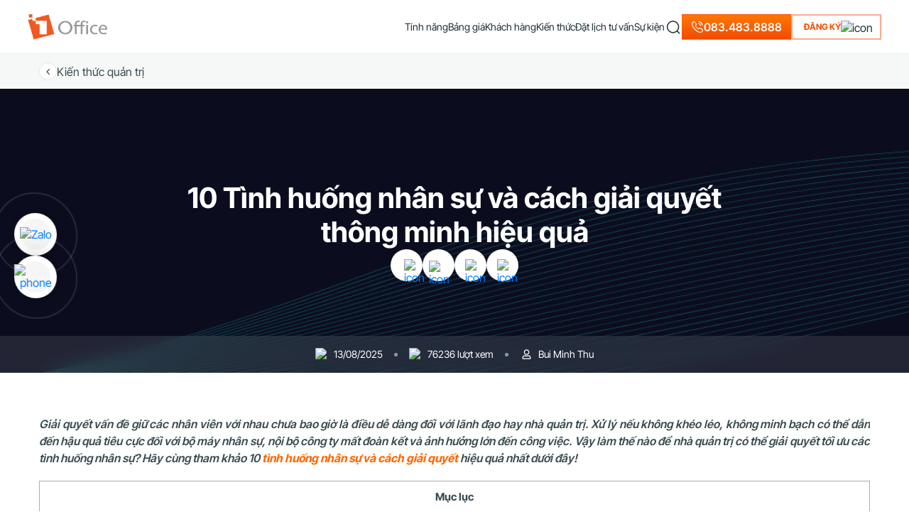

--- FILE ---
content_type: text/html; charset=UTF-8
request_url: https://1office.vn/tinh-huong-nhan-su-va-cach-giai-quyet
body_size: 40797
content:
<!DOCTYPE html>
<html lang="vi-VN">

<head><script>if(navigator.userAgent.match(/MSIE|Internet Explorer/i)||navigator.userAgent.match(/Trident\/7\..*?rv:11/i)){var href=document.location.href;if(!href.match(/[?&]nowprocket/)){if(href.indexOf("?")==-1){if(href.indexOf("#")==-1){document.location.href=href+"?nowprocket=1"}else{document.location.href=href.replace("#","?nowprocket=1#")}}else{if(href.indexOf("#")==-1){document.location.href=href+"&nowprocket=1"}else{document.location.href=href.replace("#","&nowprocket=1#")}}}}</script><script>class RocketLazyLoadScripts{constructor(e){this.triggerEvents=e,this.eventOptions={passive:!0},this.userEventListener=this.triggerListener.bind(this),this.delayedScripts={normal:[],async:[],defer:[]},this.allJQueries=[]}_addUserInteractionListener(e){this.triggerEvents.forEach((t=>window.addEventListener(t,e.userEventListener,e.eventOptions)))}_removeUserInteractionListener(e){this.triggerEvents.forEach((t=>window.removeEventListener(t,e.userEventListener,e.eventOptions)))}triggerListener(){this._removeUserInteractionListener(this),"loading"===document.readyState?document.addEventListener("DOMContentLoaded",this._loadEverythingNow.bind(this)):this._loadEverythingNow()}async _loadEverythingNow(){this._delayEventListeners(),this._delayJQueryReady(this),this._handleDocumentWrite(),this._registerAllDelayedScripts(),this._preloadAllScripts(),await this._loadScriptsFromList(this.delayedScripts.normal),await this._loadScriptsFromList(this.delayedScripts.defer),await this._loadScriptsFromList(this.delayedScripts.async),await this._triggerDOMContentLoaded(),await this._triggerWindowLoad(),window.dispatchEvent(new Event("rocket-allScriptsLoaded"))}_registerAllDelayedScripts(){document.querySelectorAll("script[type=rocketlazyloadscript]").forEach((e=>{e.hasAttribute("src")?e.hasAttribute("async")&&!1!==e.async?this.delayedScripts.async.push(e):e.hasAttribute("defer")&&!1!==e.defer||"module"===e.getAttribute("data-rocket-type")?this.delayedScripts.defer.push(e):this.delayedScripts.normal.push(e):this.delayedScripts.normal.push(e)}))}async _transformScript(e){return await this._requestAnimFrame(),new Promise((t=>{const n=document.createElement("script");let i;[...e.attributes].forEach((e=>{let t=e.nodeName;"type"!==t&&("data-rocket-type"===t&&(t="type",i=e.nodeValue),n.setAttribute(t,e.nodeValue))})),e.hasAttribute("src")&&this._isValidScriptType(i)?(n.addEventListener("load",t),n.addEventListener("error",t)):(n.text=e.text,t()),e.parentNode.replaceChild(n,e)}))}_isValidScriptType(e){return!e||""===e||"string"==typeof e&&["text/javascript","text/x-javascript","text/ecmascript","text/jscript","application/javascript","application/x-javascript","application/ecmascript","application/jscript","module"].includes(e.toLowerCase())}async _loadScriptsFromList(e){const t=e.shift();return t?(await this._transformScript(t),this._loadScriptsFromList(e)):Promise.resolve()}_preloadAllScripts(){var e=document.createDocumentFragment();[...this.delayedScripts.normal,...this.delayedScripts.defer,...this.delayedScripts.async].forEach((t=>{const n=t.getAttribute("src");if(n){const t=document.createElement("link");t.href=n,t.rel="preload",t.as="script",e.appendChild(t)}})),document.head.appendChild(e)}_delayEventListeners(){let e={};function t(t,n){!function(t){function n(n){return e[t].eventsToRewrite.indexOf(n)>=0?"rocket-"+n:n}e[t]||(e[t]={originalFunctions:{add:t.addEventListener,remove:t.removeEventListener},eventsToRewrite:[]},t.addEventListener=function(){arguments[0]=n(arguments[0]),e[t].originalFunctions.add.apply(t,arguments)},t.removeEventListener=function(){arguments[0]=n(arguments[0]),e[t].originalFunctions.remove.apply(t,arguments)})}(t),e[t].eventsToRewrite.push(n)}function n(e,t){let n=e[t];Object.defineProperty(e,t,{get:()=>n||function(){},set(i){e["rocket"+t]=n=i}})}t(document,"DOMContentLoaded"),t(window,"DOMContentLoaded"),t(window,"load"),t(window,"pageshow"),t(document,"readystatechange"),n(document,"onreadystatechange"),n(window,"onload"),n(window,"onpageshow")}_delayJQueryReady(e){let t=window.jQuery;Object.defineProperty(window,"jQuery",{get:()=>t,set(n){if(n&&n.fn&&!e.allJQueries.includes(n)){n.fn.ready=n.fn.init.prototype.ready=function(t){e.domReadyFired?t.bind(document)(n):document.addEventListener("rocket-DOMContentLoaded",(()=>t.bind(document)(n)))};const t=n.fn.on;n.fn.on=n.fn.init.prototype.on=function(){if(this[0]===window){function e(e){return e.split(" ").map((e=>"load"===e||0===e.indexOf("load.")?"rocket-jquery-load":e)).join(" ")}"string"==typeof arguments[0]||arguments[0]instanceof String?arguments[0]=e(arguments[0]):"object"==typeof arguments[0]&&Object.keys(arguments[0]).forEach((t=>{delete Object.assign(arguments[0],{[e(t)]:arguments[0][t]})[t]}))}return t.apply(this,arguments),this},e.allJQueries.push(n)}t=n}})}async _triggerDOMContentLoaded(){this.domReadyFired=!0,await this._requestAnimFrame(),document.dispatchEvent(new Event("rocket-DOMContentLoaded")),await this._requestAnimFrame(),window.dispatchEvent(new Event("rocket-DOMContentLoaded")),await this._requestAnimFrame(),document.dispatchEvent(new Event("rocket-readystatechange")),await this._requestAnimFrame(),document.rocketonreadystatechange&&document.rocketonreadystatechange()}async _triggerWindowLoad(){await this._requestAnimFrame(),window.dispatchEvent(new Event("rocket-load")),await this._requestAnimFrame(),window.rocketonload&&window.rocketonload(),await this._requestAnimFrame(),this.allJQueries.forEach((e=>e(window).trigger("rocket-jquery-load"))),window.dispatchEvent(new Event("rocket-pageshow")),await this._requestAnimFrame(),window.rocketonpageshow&&window.rocketonpageshow()}_handleDocumentWrite(){const e=new Map;document.write=document.writeln=function(t){const n=document.currentScript;n||console.error("WPRocket unable to document.write this: "+t);const i=document.createRange(),r=n.parentElement;let a=e.get(n);void 0===a&&(a=n.nextSibling,e.set(n,a));const o=document.createDocumentFragment();i.setStart(o,0),o.appendChild(i.createContextualFragment(t)),r.insertBefore(o,a)}}async _requestAnimFrame(){return new Promise((e=>requestAnimationFrame(e)))}static run(){const e=new RocketLazyLoadScripts(["keydown","mousemove","touchmove","touchstart","touchend","wheel"]);e._addUserInteractionListener(e)}}RocketLazyLoadScripts.run();
</script>
    <meta charset="UTF-8" />
    <meta name="viewport" content="width=device-width, initial-scale=1, maximum-scale=1">
    <meta name="zalo-platform-site-verification" content="JO-IEQkaG2LhjEauiA1_B6wLgZY2vtvXCJK" />
        <title>10 Tình huống nhân sự và cách giải quyết thông minh hiệu quả</title><style id="rocket-critical-css">.wpcf7 .screen-reader-response{position:absolute;overflow:hidden;clip:rect(1px,1px,1px,1px);clip-path:inset(50%);height:1px;width:1px;margin:-1px;padding:0;border:0;word-wrap:normal!important}.wpcf7 form .wpcf7-response-output{margin:2em 0.5em 1em;padding:0.2em 1em;border:2px solid #00a0d2}.wpcf7 form.init .wpcf7-response-output{display:none}.wpcf7-form-control-wrap{position:relative}.wpcf7 input[type="email"],.wpcf7 input[type="tel"]{direction:ltr}.info-company-footer{display:flex;flex-direction:column;gap:var(--gap-md)}.info-company-footer .item{display:flex;gap:var(--gap-md);font-size:14px}.info-company-footer .item .label{width:83px;flex-shrink:0;max-width:100%;color:var(--color-text-secondary)}.footer-main-mobile{display:none}.footer-main-mobile>li{padding:0 var(--padding-lg) var(--padding-md);border-bottom:1px solid var(--color-divider);display:flex;flex-direction:column;gap:var(--gap-lg)}.footer-main-mobile>li>a{display:flex;align-items:center;font-weight:var(--font-weight-md);justify-content:space-between;text-transform:uppercase}.footer-main-mobile>li.active>a img{transform:rotate(-180deg)}.footer-main-mobile .title.company{color:var(--color-main)}.footer-main-mobile .sub-menu-mobile{margin:0 var(--padding-md) var(--padding)!important}.footer-main-mobile .sub-menu-mobile li{padding-bottom:var(--padding)}.footer-main-mobile .sub-menu-mobile li:last-child{padding-bottom:0}.footer-main-mobile .sub-menu-mobile li a{color:var(--color-text-secondary);font-size:14px}#group-support-hotline{position:fixed;left:20px;background:0 0;display:flex;flex-direction:column;z-index:11;gap:16px;transform:translateY(50%);bottom:50%}#group-support-hotline>a{width:60px;height:60px;display:flex;align-items:center;justify-content:center;border-radius:50%;background:#fff;box-shadow:0 0 36px rgba(0,0,0,.2)}#group-support-hotline>a img{width:auto;height:auto}@media (max-width:991px){.footer-main-mobile{display:flex;padding:40px 0 32px;flex-direction:column;gap:var(--gap-md)}}@media (max-width:575px){#group-support-hotline>a{width:52px;height:52px}}@media (min-width:1200px){.container{max-width:1200px!important}}html{--line-height:20px;--color-main:#F0500A;--color-main-outline:rgba(241,88,34,.5);--color-text:#1a2f36;--color-text-post:#394B51;--color-text-secondary:#768286;--color-border:#edefef;--color-divider:#e3e6e6;--font-weight:400;--font-weight-md:500;--font-weight-lg:600;--font-weight-bold:700;--font-weight-black:900;--font-weight-thin:100;--font-style:normal;--font-size:16px;--font-size-xxl:40px;--font-family:"Inter Tight";--font-family-sf:"SF Pro Display";--border-radius:6px;--border-radius-sm:4px;--border-radius-lg:30px;--border-radius-xl:12px;--border-color:var(--color-border);--padding-sm:4px;--padding:8px;--padding-md:12px;--padding-lg:16px;--padding-xl:24px;--gap-sm:4px;--gap:8px;--gap-md:12px;--gap-lg:16px;--gap-xl:24px;--bgr-active:#f6f7f7}.about-in-1office .group-about .group-imgs .img-grid.grid-1{grid-area:gr-1}.about-in-1office .group-about .group-imgs .img-grid.grid-2{grid-area:gr-2}.about-in-1office .group-about .group-imgs .img-grid.grid-3{grid-area:gr-3}.about-in-1office .group-about .group-imgs .img-grid.grid-4{grid-area:gr-4}.about-in-1office .group-about .group-imgs .img-grid.grid-5{grid-area:gr-5}.about-in-1office .group-about .group-imgs .img-grid.grid-6{grid-area:gr-6}.about-in-1office .group-about .group-imgs .img-grid.grid-7{grid-area:gr-7}.about-in-1office .group-about .group-imgs .img-grid.grid-8{grid-area:gr-8}.about-in-1office .group-about .group-imgs .img-grid.grid-9{grid-area:gr-9}.about-in-1office .group-about .group-imgs .img-grid.grid-10{grid-area:gr-10}.effect-ring{display:flex;background:#f15822;border-radius:50%;text-align:center;justify-content:center;align-items:center;z-index:999;-webkit-animation:phonering-alo-circle-img-anim 1s infinite ease-in-out;animation:phonering-alo-circle-img-anim 1s infinite ease-in-out;-webkit-transform-origin:50% 50%;-ms-transform-origin:50% 50%;transform-origin:50% 50%}.effect-ring:before{position:absolute;content:" ";z-index:-1;background-color:#d3d3d3;width:60px;height:60px;border-radius:100%;opacity:.6;-webkit-animation:pulse 1.2s infinite ease-in-out;animation:pulse 1.2s infinite ease-in-out;-webkit-animation-iteration-count:infinite;animation-iteration-count:infinite}.effect-ring:after{content:" ";z-index:-1;width:120px;height:120px;position:absolute;background-color:transparent;border-radius:100%!important;border:2px solid #fbfbfa;opacity:.1;-webkit-animation:phonering-alo-circle-anim 1.2s infinite ease-in-out;animation:phonering-alo-circle-anim 1.2s infinite ease-in-out;-webkit-transform-origin:50% 50%;-ms-transform-origin:50% 50%;transform-origin:50% 50%}@keyframes pulse{0%{-webkit-transform:rotate(0) scale(.7) skew(1deg);opacity:.2}50%{-webkit-transform:rotate(0) scale(1) skew(1deg);opacity:.2}100%{-webkit-transform:rotate(0) scale(.7) skew(1deg);opacity:.2}}@-webkit-keyframes phonering-alo-circle-img-anim{0%{-webkit-transform:rotate(0) scale(1) skew(1deg)}10%{-webkit-transform:rotate(-25deg) scale(1) skew(1deg)}20%{-webkit-transform:rotate(25deg) scale(1) skew(1deg)}30%{-webkit-transform:rotate(-25deg) scale(1) skew(1deg)}40%{-webkit-transform:rotate(25deg) scale(1) skew(1deg)}100%,50%{-webkit-transform:rotate(0) scale(1) skew(1deg)}}@-webkit-keyframes phonering-alo-circle-anim{0%{-webkit-transform:rotate(0) scale(.5) skew(1deg);-webkit-opacity:.1}30%{-webkit-transform:rotate(0) scale(.7) skew(1deg);-webkit-opacity:.5}100%{-webkit-transform:rotate(0) scale(1) skew(1deg);-webkit-opacity:.1}}body{scroll-behavior:smooth;-webkit-font-smoothing:antialiased;-moz-osx-font-smoothing:grayscale;font-family:'Inter Tight','SF Pro Display',sans-serif!important;font-weight:var(--font-weight)!important;font-style:var(--font-style);line-height:var(--line-height)!important;color:var(--color-text)!important;padding:0!important}#pop-overlay{background:rgba(0,0,0,.2);inset:0;position:fixed;transform:none;z-index:11;display:inline-block;transform:translateY(76px)}ul{list-style:none;margin:0!important;padding:0}.btn-action{display:flex;align-items:center;justify-content:center;border:2px solid var(--color-main-outline);padding:12px 18px 12px 24px;border-radius:0;gap:var(--gap);height:48px}.btn-action span{color:var(--color-main);text-transform:uppercase;font-weight:var(--font-weight-lg);font-size:14px}.btn-action img{width:auto}a{text-decoration:none!important}h1,h2,h3,p{margin-bottom:0!important}.hidden{display:none!important}.lead-form-new.lead-partner-new .form-sales-support .desc-form{padding:20px 0 40px;gap:20px}.lead-form-new.lead-partner-new .form-sales-support .desc-form .sub-title-form{color:var(--color-text);font-weight:500;font-size:16px}.lead-form-new .modal-dialog{max-width:978px!important}.lead-form-new .modal-content{border-radius:var(--border-radius);background:#fff;border:none!important}.lead-form-new .wpcf7-response-output{margin:16px 0 0!important;padding:12px!important;border-radius:8px}.lead-form-new .wpcf7-focus-book-sale{font-size:14px;font-style:italic;margin-top:10px;color:#00d084;display:block}.lead-form-new .header-form{padding:16px 12px 16px 16px;display:flex;align-items:center;border:none;border-radius:12px 12px 0 0;background:#1a2f36}.lead-form-new .header-form .title-form{font-weight:var(--font-weight-500);flex:1;text-align:center;font-size:16px;color:#fff}.lead-form-new .header-form p{line-height:auto}.lead-form-new .submit-lead{width:100%}.lead-form-new .submit-lead p{position:relative;line-height:30px}.lead-form-new .submit-lead input[type=submit]{width:100%;border-radius:8px;padding:8px 24px;font-size:14px;font-weight:var(--font-weight-lg);background:var(--color-main);border:none;color:#fff}.lead-form-new .close-lead{padding:0;margin:0;border:none;background:0 0;color:var(--color-text-secondary);outline:0;font-size:20px}.lead-form-new .desc-form{display:flex;padding:20px 8px;align-items:center;justify-content:center;flex-direction:column}.lead-form-new .desc-form .phone{display:flex;align-items:center;gap:8px}.lead-form-new .desc-form .sub-title-form{font-size:14px;text-align:center}.lead-form-new .option-form{display:flex;flex-direction:column;gap:20px;width:100%;height:100%;overflow:hidden;padding:0 24px 24px}.lead-form-new .option-form .group-form{display:flex;width:100%;overflow:hidden}.lead-form-new .option-form .double-input{display:flex;gap:var(--gap-md);width:100%;align-items:start;overflow:hidden}.lead-form-new .option-form .section-input{width:100%}.lead-form-new .option-form .section-input input,.lead-form-new .option-form .section-input select{font-size:14px;width:100%;background-color:#fff!important;border-radius:8px;border:1px solid var(--color-divider);flex:1 0 0;padding:0 30px 0 12px;height:48px;display:flex;outline:0;color:var(--color-text-secondary);text-overflow:ellipsis}.lead-form-new .option-form .section-input input::-webkit-input-placeholder{color:var(--color-text-secondary)}select{-webkit-appearance:none;-moz-appearance:none;background:url(https://1office.vn/wp-content/themes/1office/new2023/assets/images/icons/icon-down.svg) no-repeat!important;background-position-x:calc(100% - 12px)!important;background-position-y:50%!important}@media (max-width:767px){.btn-action{font-size:12px}}.pum-container{border-radius:12px!important}.pum-container .close-lead{display:none!important}.popup-callback-sale{background:#fff;width:396px;position:fixed;top:50%;left:50%;right:0;transform:translate(-50%,-50%);text-align:center;box-shadow:-7px 0 20px 0 rgba(0,0,0,.06);border-radius:12px;height:max-content;padding:32px;border:1px solid var(--color-border);z-index:9999999999}.popup-callback-sale .close-sale{position:absolute;top:8px;right:8px}.popup-callback-sale .content-sale-success{display:flex;flex-direction:column;justify-content:center;align-items:center}.popup-callback-sale .content-sale-success .form-success-sale{width:44px;height:44px;background:#15c872;display:flex;justify-content:center;align-items:center;border-radius:50%;margin-bottom:28px}.popup-callback-sale .content-sale-success .title-sale-success{font-weight:600;font-family:'SF Pro Display';font-size:20px;line-height:24px;color:#1A2F36}.popup-callback-sale .content-sale-success .content-sale-sc{font-family:Arial;font-size:14px;line-height:22px;margin-top:12px;font-weight:400}::-webkit-scrollbar{width:6px}::-webkit-scrollbar-track{box-shadow:inset 0 0 5px var(--color-border);border-radius:10px}::-webkit-scrollbar-thumb{background:#bababa;border-radius:10px;box-shadow:inset 0 0 6px rgba(0,0,0,.3)}::-webkit-scrollbar-thumb:hover{background:#909090}.search-form{display:flex;align-items:center;gap:12px;border-radius:4px;overflow:hidden;background:#fff;box-shadow:0 0 40px 0 rgba(0,0,0,.12)}.search-form button[type=submit]{border:none;outline:0;background:0 0;padding:0;position:absolute;right:0}.search-form button[type=submit] img{width:20px;height:20px}.search-form input{border:none;outline:0;background:0 0;padding:4px 0;color:var(--color-text-secondary);width:70px;position:absolute;right:20px;font-size:14px}@font-face{font-family:'SF Pro Display';font-display:swap;font-style:normal;font-weight:500;src:url(https://1office.vn/wp-content/themes/1office/new2023/assets/fonts/Sf-Pro/SF-Pro-Display-Semibold.woff2)}@font-face{font-family:'SF Pro Display';font-display:swap;font-style:normal;font-weight:700;src:url(https://1office.vn/wp-content/themes/1office/new2023/assets/fonts/Sf-Pro/SF-Pro-Display-Bold.woff2)}@font-face{font-family:'SF Pro Display';font-display:swap;font-style:normal;font-weight:400;src:url(https://1office.vn/wp-content/themes/1office/new2023/assets/fonts/Sf-Pro/SF-Pro-Display-Regular.woff2)}@font-face{font-family:'Inter Tight';font-display:swap;font-style:normal;font-weight:700;src:url(https://1office.vn/wp-content/themes/1office/new2023/assets/fonts/Inter-Tight/InterTight-Bold.woff2)}@font-face{font-family:'Inter Tight';font-display:swap;font-style:normal;font-weight:500;src:url(https://1office.vn/wp-content/themes/1office/new2023/assets/fonts/Inter-Tight/InterTight-SemiBold.woff2)}@font-face{font-family:'Inter Tight';font-display:swap;font-style:normal;font-weight:400;src:url(https://1office.vn/wp-content/themes/1office/new2023/assets/fonts/Inter-Tight/InterTight-Regular.woff2)}@media (max-width:991px){*{margin:0;padding:0}}:root{--padding-wrapper:80px 0;--font-weight-500:500;--font-weight-400:400;--border-radius:12px;--font-size-title:40px;--color-text-main:#fff;--color-text-main-black:#1a2f36}.single-layout .detail-content-post{margin:60px 0 0;width:100%;background:#fff;box-sizing:border-box;position:relative}.single-layout .detail-content-post .detail-content{display:block;text-align:justify;font-size:16px;color:var(--color-text-post);line-height:28px;word-break:break-word;width:100%;overflow:hidden}.single-layout .detail-content-post .detail-content p{line-height:24px;margin-bottom:20px!important;text-align:justify}.single-layout .detail-content-post .detail-content img{max-width:100%;width:auto;height:auto;margin:16px auto;display:block}.single-layout .detail-content-post .detail-content h2{margin-bottom:24px!important}.single-layout .detail-content-post .detail-content h2{margin:10px 0;font-size:28px;font-weight:500}.single-layout .detail-content-post .detail-content h2 span{font-weight:500!important}.single-layout .detail-content-post .detail-content .aligncenter{text-align:center;margin:0 auto;display:block}.single-layout .back-to-page{background:#F6F7F7;padding:12px 0}.single-layout .back-to-page .group-back{display:flex;gap:var(--gap);align-items:center}.single-layout .back-to-page .group-back .link-back{color:var(--color-text-post)}.single-layout .back-to-page .group-back .icon{width:25px;height:25px;border-radius:50%;border:1px solid var(--color-divider);background:#fff;display:flex;align-items:center;justify-content:center}.single-layout .back-to-page .group-back .icon img{filter:invert(1);transform:rotate(90deg);width:14px;height:14px}.single-layout .banner-post{background-color:#0b0d1f;background-image:url(https://1office.vn/wp-content/themes/1office/new2023/assets/images/bgr-single-post.png);background-position:center;background-repeat:no-repeat;position:relative;background-size:cover;min-height:400px;display:flex;flex-direction:column;justify-content:center}.single-layout .banner-post .info-post{display:flex;flex-direction:column;gap:40px}.single-layout .banner-post .title-post{font-weight:600;color:#fff;text-align:center;width:800px;margin:auto;max-width:100%}.single-layout .banner-post .title-post h1{font-size:40px;font-weight:600}.single-layout .banner-post .share-social{display:flex;align-items:center;justify-content:center;gap:var(--gap-md)}.single-layout .banner-post .share-social .item{background:#fff;width:45px;height:45px;display:flex;align-items:center;justify-content:center;border-radius:50%}.single-layout .detail-info-post{backdrop-filter:blur(10px);background:rgba(255,255,255,.1);padding:16px 0;display:flex;align-items:center;justify-content:center;position:absolute;width:100%;bottom:0}.single-layout .detail-info-post .detail{display:flex;align-items:center;justify-content:center;padding-right:16px}.single-layout .detail-info-post .detail .icon{width:18px;height:18px;display:flex;align-items:center;justify-content:center}.single-layout .detail-info-post .detail .icon img{object-fit:scale-down}.single-layout .detail-info-post .detail .info{font-size:14px;color:#fff;padding-right:16px;padding-left:8px}.single-layout .detail-info-post .detail:after{content:"";width:5px;height:5px;border-radius:50%;background:rgba(255,255,255,.5)}.single-layout .detail-info-post .detail:last-child{padding-right:0}.single-layout .detail-info-post .detail:last-child:after{display:none}.single-layout .detail-info-post .detail:last-child .info{padding-right:0}@media (max-width:991px){.single-layout .detail-content-post{margin:40px 0 0}.single-layout .banner-post{padding:50px 0 0}}@media (max-width:767px){.single-layout .detail-content-post{margin:30px 0 0}.single-layout .detail-info-post .detail,.single-layout .detail-info-post .detail .info{padding-right:8px!important}.single-layout .banner-post{padding:32px 0 0}.single-layout .banner-post .detail-info-post{margin-top:32px;padding:16px 4px}.single-layout .banner-post .info-post{gap:32px}.single-layout .banner-post .title-post h1{font-size:26px;line-height:38px}}.lead-form-new .form-sales-support .close-lead{filter:invert(1);width:28px;height:28px;display:flex;align-items:center;justify-content:center;overflow:hidden;position:absolute;top:8px;right:8px}.lead-form-new .form-sales-support .close-lead img{width:28px;height:28px}.lead-form-new .form-sales-support .submit-lead input[type=submit]{background:#fff;color:var(--color-main);border:2px solid var(--color-main-outline)}.lead-form-new .form-sales-support .desc-form{padding:16px 24px 32px}.lead-form-new .form-sales-support .desc-form .sub-title-form{color:var(--color-text-secondary)}.lead-form-new .form-sales-support .option-form{padding:0}.lead-form-new .form-sales-support .header-form{background:#fff;padding:0}.lead-form-new .form-sales-support .header-form .title-form{color:var(--color-main);font-size:28px}.form-sales-support{background:#fff;border-radius:12px;overflow:hidden;display:flex;height:100%;position:relative;max-height:100%;align-items:stretch}.form-sales-support .container-sales{box-shadow:-3px 0 20px 0 rgba(0,0,0,.06) inset;background:#F4F6F8;width:448px;max-width:100%;display:flex;overflow:hidden}.form-sales-support .container-form{flex:1;display:flex;flex-direction:column;align-items:center;justify-content:center;padding:40px 24px 32px}.all-info-sale{display:flex;align-items:center;justify-content:center;flex-shrink:0;overflow:hidden;width:100%;position:relative;height:100%}.group-sales{display:flex;flex-direction:column;width:100%;flex-shrink:0;position:relative;overflow:hidden;justify-content:center}.group-sales .title-group{font-size:20px;font-weight:600;text-align:center;color:#0068C3;padding:20px 8px;width:304px;max-width:100%;margin:0 auto}.group-sales .list-sales{display:grid;grid-gap:24px;grid-template-columns:repeat(2,1fr);overflow:auto;padding:16px 40px;height:583px;max-height:100%}.group-sales .list-sales .item-sale{display:flex;flex-direction:column;align-items:center}.group-sales .list-sales .item-sale .title-sale{font-weight:600;margin-top:16px;text-align:center;color:#0068C3}.group-sales .list-sales .item-sale .job-sale{font-size:12px;text-align:center;margin-top:12px;font-weight:400;color:var(--color-text-secondary)}.group-sales .list-sales .item-sale .thumb-sale{display:flex;align-items:center;justify-content:center;width:112px;height:112px;border-radius:18px;background:rgba(110,98,255,.08);overflow:hidden;position:relative}.group-sales .list-sales .item-sale .thumb-sale img{width:100%;height:100%;object-fit:cover}.group-sales .list-sales .item-sale .thumb-sale .index-sale{width:30px;height:30px;border-radius:50%;display:flex;align-items:center;justify-content:center;overflow:hidden;position:absolute;right:3px;background-color:#fff;bottom:3px}.group-sales .list-sales .item-sale .thumb-sale .index-sale img{width:18px;height:20px;object-fit:cover}@media (max-width:767px){.form-sales-support .container-sales{display:none}.lead-form-new .form-sales-support .desc-form{padding:16px 0}}@media (max-width:1199px){.partner-page .customer-logo .list-logo .box-logo:last-child,.partner-page .customer-logo .list-logo .box-logo:nth-last-child(2){grid-area:unset!important}}header{display:flex!important;height:76px;align-items:center;border-bottom:1px solid var(--color-border);position:sticky;top:0;z-index:111;background:rgba(255,255,255,.86);backdrop-filter:blur(25px)}header .form-search-menu{position:absolute;bottom:-60px;opacity:0;right:0;display:flex;width:460px;height:50px;background:#fff;border-radius:4px;box-shadow:0 0 40px 0 rgba(0,0,0,.12);visibility:hidden}header .form-search-menu .search-form{width:100%;flex-direction:row-reverse;justify-content:flex-end;padding:0 14px}header .form-search-menu .search-form input{padding:0;position:relative;right:unset;width:100%}header .form-search-menu .search-form button[type=submit]{position:relative;right:unset}header .logo-header img{height:36px}header .main-header{display:flex;gap:24px}header.header-full{padding:var(--padding-lg) var(--padding-xl)}header.header-full #main-menu>li a{font-size:14px;font-weight:400}header .btn-action{height:36px;padding:8px 10px 8px 16px}header .btn-action span{font-size:12px}header .hot-line-header{display:flex;align-items:center;gap:6px;color:#fff!important;font-weight:500;background:linear-gradient(180deg,#ff7600 3.29%,#f24d04 96.64%);height:36px;padding:6px 12px;border:1px solid transparent}#main-menu{gap:24px}#main-menu>li{display:flex;align-items:center;gap:var(--gap-sm);position:relative;height:76px}#main-menu>li a{color:var(--color-text)!important;font-weight:500}#main-menu>li img{width:auto;height:auto}.icon-menu-mobile{gap:4px}.icon-menu-mobile .line{width:20px;height:2px;background:#1A2F36;border-radius:4px}.menu-mobile{z-index:1111111;position:relative;background:rgba(0,0,0,.7);backdrop-filter:blur(10px);display:none;overflow:hidden;outline:0;padding:0!important}.menu-mobile .header-menu-mobile{display:flex;flex-direction:row;align-items:center;justify-content:space-between;padding:var(--padding-lg) var(--padding-lg) 0}.menu-mobile .header-menu-mobile .close-menu{border:none;background:0 0;padding:0}.menu-mobile .modal-dialog{margin:0;height:100%;width:100%;max-width:100%}.menu-mobile .modal-content{background:0 0;border:none;gap:44px}.menu-mobile .main-menu-mobile{display:flex;flex-direction:column;gap:var(--gap-md)}.menu-mobile .main-menu-mobile>li{padding:0 var(--padding-lg) var(--padding-md);border-bottom:1px solid rgba(255,255,255,.2);display:flex;flex-direction:column;gap:var(--gap-lg)}.menu-mobile .main-menu-mobile>li.has-child.active>a img{transform:rotate(-180deg)}.menu-mobile .main-menu-mobile>li>a{color:#fff;display:flex;align-items:center;font-weight:var(--font-weight-md);justify-content:space-between}.menu-mobile .sub-menu-mobile{margin:0 var(--padding-md) var(--padding)!important}.menu-mobile .sub-menu-mobile li{padding-bottom:var(--padding)}.menu-mobile .sub-menu-mobile li:last-child{padding-bottom:0}.menu-mobile .sub-menu-mobile li a{color:#fff;font-size:14px}.menu-mobile .btn-action-mobile{padding:0 var(--padding-lg);position:fixed;bottom:40px;width:100%}.menu-mobile .btn-action-mobile .btn-action{background:var(--color-main);border:none}.menu-mobile .btn-action-mobile .btn-action span{color:#fff;font-weight:var(--font-weight-600)}.menu-mobile .btn-action-mobile img{transform:rotate(-90deg)}@media (max-width:1199px){header{padding:var(--padding) var(--padding-lg)!important;height:100%!important;width:100%!important;border-bottom:1px solid var(--color-border)!important}header.header-full{padding:var(--padding) var(--padding-lg)!important}header .btn-action{height:32px;padding:6px 16px}header .btn-action img{display:none}header .logo-header img{width:96px}}@media (max-width:767px){header{height:50px}}:root{--blue:#007bff;--indigo:#6610f2;--purple:#6f42c1;--pink:#e83e8c;--red:#dc3545;--orange:#fd7e14;--yellow:#ffc107;--green:#28a745;--teal:#20c997;--cyan:#17a2b8;--white:#fff;--gray:#6c757d;--gray-dark:#343a40;--primary:#007bff;--secondary:#6c757d;--success:#28a745;--info:#17a2b8;--warning:#ffc107;--danger:#dc3545;--light:#f8f9fa;--dark:#343a40;--breakpoint-xs:0;--breakpoint-sm:576px;--breakpoint-md:768px;--breakpoint-lg:992px;--breakpoint-xl:1200px;--font-family-sans-serif:-apple-system,BlinkMacSystemFont,"Segoe UI",Roboto,"Helvetica Neue",Arial,sans-serif,"Apple Color Emoji","Segoe UI Emoji","Segoe UI Symbol";--font-family-monospace:SFMono-Regular,Menlo,Monaco,Consolas,"Liberation Mono","Courier New",monospace}*,::after,::before{box-sizing:border-box}html{font-family:sans-serif;line-height:1.15;-webkit-text-size-adjust:100%;-ms-text-size-adjust:100%;-ms-overflow-style:scrollbar}@-ms-viewport{width:device-width}article,header{display:block}body{margin:0;font-family:-apple-system,BlinkMacSystemFont,"Segoe UI",Roboto,"Helvetica Neue",Arial,sans-serif,"Apple Color Emoji","Segoe UI Emoji","Segoe UI Symbol";font-size:1rem;font-weight:400;line-height:1.5;color:#212529;text-align:left;background-color:#fff}h1,h2,h3{margin-top:0;margin-bottom:.5rem}p{margin-top:0;margin-bottom:1rem}ul{margin-top:0;margin-bottom:1rem}ul ul{margin-bottom:0}strong{font-weight:bolder}a{color:#007bff;text-decoration:none;background-color:transparent;-webkit-text-decoration-skip:objects}a:not([href]):not([tabindex]){color:inherit;text-decoration:none}img{vertical-align:middle;border-style:none}button{border-radius:0}button,input,select{margin:0;font-family:inherit;font-size:inherit;line-height:inherit}button,input{overflow:visible}button,select{text-transform:none}[type=submit],button,html [type=button]{-webkit-appearance:button}[type=button]::-moz-focus-inner,[type=submit]::-moz-focus-inner,button::-moz-focus-inner{padding:0;border-style:none}[type=search]{outline-offset:-2px;-webkit-appearance:none}[type=search]::-webkit-search-cancel-button,[type=search]::-webkit-search-decoration{-webkit-appearance:none}::-webkit-file-upload-button{font:inherit;-webkit-appearance:button}[hidden]{display:none!important}h1,h2,h3{margin-bottom:.5rem;font-family:inherit;font-weight:500;line-height:1.2;color:inherit}h1{font-size:2.5rem}h2{font-size:2rem}h3{font-size:1.75rem}.img-fluid{max-width:100%;height:auto}.container{width:100%;padding-right:15px;padding-left:15px;margin-right:auto;margin-left:auto}@media (min-width:576px){.container{max-width:540px}}@media (min-width:768px){.container{max-width:720px}}@media (min-width:992px){.container{max-width:960px}}@media (min-width:1200px){.container{max-width:1140px}}.container-fluid{width:100%;padding-right:15px;padding-left:15px;margin-right:auto;margin-left:auto}.row{display:-webkit-box;display:-ms-flexbox;display:flex;-ms-flex-wrap:wrap;flex-wrap:wrap;margin-right:-15px;margin-left:-15px}.col-12,.col-lg-12{position:relative;width:100%;min-height:1px;padding-right:15px;padding-left:15px}.col-12{-webkit-box-flex:0;-ms-flex:0 0 100%;flex:0 0 100%;max-width:100%}@media (min-width:992px){.col-lg-12{-webkit-box-flex:0;-ms-flex:0 0 100%;flex:0 0 100%;max-width:100%}}.fade{opacity:0}.collapse{display:none}.collapse.show{display:block}.modal{position:fixed;top:0;right:0;bottom:0;left:0;z-index:1050;display:none;overflow:hidden;outline:0}.modal-dialog{position:relative;width:auto;margin:.5rem}.modal.fade .modal-dialog{-webkit-transform:translate(0,-25%);transform:translate(0,-25%)}.modal-dialog-centered{display:-webkit-box;display:-ms-flexbox;display:flex;-webkit-box-align:center;-ms-flex-align:center;align-items:center;min-height:calc(100% - (.5rem * 2))}.modal-content{position:relative;display:-webkit-box;display:-ms-flexbox;display:flex;-webkit-box-orient:vertical;-webkit-box-direction:normal;-ms-flex-direction:column;flex-direction:column;width:100%;background-color:#fff;background-clip:padding-box;border:1px solid rgba(0,0,0,.2);border-radius:.3rem;outline:0}@media (min-width:576px){.modal-dialog{max-width:500px;margin:1.75rem auto}.modal-dialog-centered{min-height:calc(100% - (1.75rem * 2))}}@media (min-width:992px){.modal-lg{max-width:800px}}.d-none{display:none!important}.d-flex{display:-webkit-box!important;display:-ms-flexbox!important;display:flex!important}@media (min-width:1200px){.d-xl-none{display:none!important}.d-xl-flex{display:-webkit-box!important;display:-ms-flexbox!important;display:flex!important}}.flex-column{-webkit-box-orient:vertical!important;-webkit-box-direction:normal!important;-ms-flex-direction:column!important;flex-direction:column!important}.justify-content-end{-webkit-box-pack:end!important;-ms-flex-pack:end!important;justify-content:flex-end!important}.justify-content-center{-webkit-box-pack:center!important;-ms-flex-pack:center!important;justify-content:center!important}.justify-content-between{-webkit-box-pack:justify!important;-ms-flex-pack:justify!important;justify-content:space-between!important}.align-items-center{-webkit-box-align:center!important;-ms-flex-align:center!important;align-items:center!important}.w-100{width:100%!important}.h-100{height:100%!important}:root{--swiper-theme-color:#007aff}:root{--swiper-navigation-size:44px}.pum-container,.pum-content,.pum-content+.pum-close,.pum-overlay{background:0 0;border:none;bottom:auto;clear:none;float:none;font-family:inherit;font-size:medium;font-style:normal;font-weight:400;height:auto;left:auto;letter-spacing:normal;line-height:normal;max-height:none;max-width:none;min-height:0;min-width:0;overflow:visible;position:static;right:auto;text-align:left;text-decoration:none;text-indent:0;text-transform:none;top:auto;visibility:visible;white-space:normal;width:auto;z-index:auto}.pum-content{position:relative;z-index:1}.pum-overlay{position:fixed}.pum-overlay{height:100%;width:100%;top:0;left:0;right:0;bottom:0;z-index:1999999999;overflow:initial;display:none}.pum-overlay,.pum-overlay *,.pum-overlay :after,.pum-overlay :before,.pum-overlay:after,.pum-overlay:before{box-sizing:border-box}.pum-container{top:100px;position:absolute;margin-bottom:3em;z-index:1999999999}.pum-container .pum-content>:last-child{margin-bottom:0}.pum-container .pum-content>:first-child{margin-top:0}.pum-container .pum-content+.pum-close{text-decoration:none;text-align:center;line-height:1;position:absolute;min-width:1em;z-index:2;background-color:transparent}</style><link rel="preload" href="https://1office.vn/wp-content/cache/min/1/7013bfc5e3e0b950e9c260909d8c41ca.css" data-rocket-async="style" as="style" onload="this.onload=null;this.rel='stylesheet'" media="all" data-minify="1" />
    <link rel="shortcut icon" href="https://1office.vn/favicon.ico" type="image/x-icon" />
    <meta name='robots' content='index, follow, max-image-preview:large, max-snippet:-1, max-video-preview:-1' />
	<style>img:is([sizes="auto" i], [sizes^="auto," i]) { contain-intrinsic-size: 3000px 1500px }</style>
	    <link rel="preload" as="image" href="https://1office.vn/wp-content/themes/1office/new2023/assets/images/home/banner.png"
        fetchpriority="high">
    
	<!-- This site is optimized with the Yoast SEO plugin v21.4 - https://yoast.com/wordpress/plugins/seo/ -->
	<meta name="description" content="10 Tình huống nhân sự và cách giải quyết cho doanh nghiệp, giúp hạn chế rủi ro, giữ chân nhân viên giỏi và cải thiện văn hóa nội bộ hiệu quả." />
	<link rel="canonical" href="https://1office.vn/tinh-huong-nhan-su-va-cach-giai-quyet" />
	<meta property="og:locale" content="vi_VN" />
	<meta property="og:type" content="article" />
	<meta property="og:title" content="10 Tình huống nhân sự và cách giải quyết thông minh hiệu quả" />
	<meta property="og:description" content="10 Tình huống nhân sự và cách giải quyết cho doanh nghiệp, giúp hạn chế rủi ro, giữ chân nhân viên giỏi và cải thiện văn hóa nội bộ hiệu quả." />
	<meta property="og:url" content="https://1office.vn/tinh-huong-nhan-su-va-cach-giai-quyet" />
	<meta property="og:site_name" content="Phần mềm 1Office - Nền tảng quản lý tổng thể doanh nghiệp" />
	<meta property="article:published_time" content="2025-08-13T07:55:37+00:00" />
	<meta property="article:modified_time" content="2025-09-22T06:56:19+00:00" />
	<meta property="og:image" content="https://1office.vn/wp-content/uploads/2022/11/10-tinh-huong-nhan-su-01-scaled.jpg" />
	<meta property="og:image:width" content="2560" />
	<meta property="og:image:height" content="1840" />
	<meta property="og:image:type" content="image/jpeg" />
	<meta name="author" content="Bui Minh Thu" />
	<meta name="twitter:card" content="summary_large_image" />
	<meta name="twitter:label1" content="Được viết bởi" />
	<meta name="twitter:data1" content="Bui Minh Thu" />
	<meta name="twitter:label2" content="Ước tính thời gian đọc" />
	<meta name="twitter:data2" content="17 phút" />
	<script type="application/ld+json" class="yoast-schema-graph">{"@context":"https://schema.org","@graph":[{"@type":"WebPage","@id":"https://1office.vn/tinh-huong-nhan-su-va-cach-giai-quyet","url":"https://1office.vn/tinh-huong-nhan-su-va-cach-giai-quyet","name":"10 Tình huống nhân sự và cách giải quyết thông minh hiệu quả","isPartOf":{"@id":"https://1office.vn/#website"},"primaryImageOfPage":{"@id":"https://1office.vn/tinh-huong-nhan-su-va-cach-giai-quyet#primaryimage"},"image":{"@id":"https://1office.vn/tinh-huong-nhan-su-va-cach-giai-quyet#primaryimage"},"thumbnailUrl":"https://1office.vn/wp-content/uploads/2022/11/10-tinh-huong-nhan-su-01-scaled.jpg","datePublished":"2025-08-13T07:55:37+00:00","dateModified":"2025-09-22T06:56:19+00:00","author":{"@id":"https://1office.vn/#/schema/person/be033691d326d6a95104c07037227e6a"},"description":"10 Tình huống nhân sự và cách giải quyết cho doanh nghiệp, giúp hạn chế rủi ro, giữ chân nhân viên giỏi và cải thiện văn hóa nội bộ hiệu quả.","inLanguage":"vi","potentialAction":[{"@type":"ReadAction","target":["https://1office.vn/tinh-huong-nhan-su-va-cach-giai-quyet"]}]},{"@type":"ImageObject","inLanguage":"vi","@id":"https://1office.vn/tinh-huong-nhan-su-va-cach-giai-quyet#primaryimage","url":"https://1office.vn/wp-content/uploads/2022/11/10-tinh-huong-nhan-su-01-scaled.jpg","contentUrl":"https://1office.vn/wp-content/uploads/2022/11/10-tinh-huong-nhan-su-01-scaled.jpg","width":2560,"height":1840,"caption":"Tình huống nhân sự và cách giải quyết"},{"@type":"WebSite","@id":"https://1office.vn/#website","url":"https://1office.vn/","name":"Phần mềm 1Office – Nền tảng quản lý tổng thể doanh nghiệp","description":"Nền tảng quản trị tổng thể doanh nghiệp tiên phong trong chuyển đổi số","alternateName":"Phần mềm 1Office","potentialAction":[{"@type":"SearchAction","target":{"@type":"EntryPoint","urlTemplate":"https://1office.vn/?s={search_term_string}"},"query-input":"required name=search_term_string"}],"inLanguage":"vi"},{"@type":"Person","@id":"https://1office.vn/#/schema/person/be033691d326d6a95104c07037227e6a","name":"Bui Minh Thu","image":{"@type":"ImageObject","inLanguage":"vi","@id":"https://1office.vn/#/schema/person/image/","url":"https://secure.gravatar.com/avatar/ce28a513146a3aaae1168cec50daed6c?s=96&d=mm&r=g","contentUrl":"https://secure.gravatar.com/avatar/ce28a513146a3aaae1168cec50daed6c?s=96&d=mm&r=g","caption":"Bui Minh Thu"},"url":"https://1office.vn/author/thuminh"}]}</script>
	<!-- / Yoast SEO plugin. -->



<style id='wp-emoji-styles-inline-css' type='text/css'>

	img.wp-smiley, img.emoji {
		display: inline !important;
		border: none !important;
		box-shadow: none !important;
		height: 1em !important;
		width: 1em !important;
		margin: 0 0.07em !important;
		vertical-align: -0.1em !important;
		background: none !important;
		padding: 0 !important;
	}
</style>
<style id='classic-theme-styles-inline-css' type='text/css'>
/*! This file is auto-generated */
.wp-block-button__link{color:#fff;background-color:#32373c;border-radius:9999px;box-shadow:none;text-decoration:none;padding:calc(.667em + 2px) calc(1.333em + 2px);font-size:1.125em}.wp-block-file__button{background:#32373c;color:#fff;text-decoration:none}
</style>
<style id='global-styles-inline-css' type='text/css'>
:root{--wp--preset--aspect-ratio--square: 1;--wp--preset--aspect-ratio--4-3: 4/3;--wp--preset--aspect-ratio--3-4: 3/4;--wp--preset--aspect-ratio--3-2: 3/2;--wp--preset--aspect-ratio--2-3: 2/3;--wp--preset--aspect-ratio--16-9: 16/9;--wp--preset--aspect-ratio--9-16: 9/16;--wp--preset--color--black: #000000;--wp--preset--color--cyan-bluish-gray: #abb8c3;--wp--preset--color--white: #ffffff;--wp--preset--color--pale-pink: #f78da7;--wp--preset--color--vivid-red: #cf2e2e;--wp--preset--color--luminous-vivid-orange: #ff6900;--wp--preset--color--luminous-vivid-amber: #fcb900;--wp--preset--color--light-green-cyan: #7bdcb5;--wp--preset--color--vivid-green-cyan: #00d084;--wp--preset--color--pale-cyan-blue: #8ed1fc;--wp--preset--color--vivid-cyan-blue: #0693e3;--wp--preset--color--vivid-purple: #9b51e0;--wp--preset--gradient--vivid-cyan-blue-to-vivid-purple: linear-gradient(135deg,rgba(6,147,227,1) 0%,rgb(155,81,224) 100%);--wp--preset--gradient--light-green-cyan-to-vivid-green-cyan: linear-gradient(135deg,rgb(122,220,180) 0%,rgb(0,208,130) 100%);--wp--preset--gradient--luminous-vivid-amber-to-luminous-vivid-orange: linear-gradient(135deg,rgba(252,185,0,1) 0%,rgba(255,105,0,1) 100%);--wp--preset--gradient--luminous-vivid-orange-to-vivid-red: linear-gradient(135deg,rgba(255,105,0,1) 0%,rgb(207,46,46) 100%);--wp--preset--gradient--very-light-gray-to-cyan-bluish-gray: linear-gradient(135deg,rgb(238,238,238) 0%,rgb(169,184,195) 100%);--wp--preset--gradient--cool-to-warm-spectrum: linear-gradient(135deg,rgb(74,234,220) 0%,rgb(151,120,209) 20%,rgb(207,42,186) 40%,rgb(238,44,130) 60%,rgb(251,105,98) 80%,rgb(254,248,76) 100%);--wp--preset--gradient--blush-light-purple: linear-gradient(135deg,rgb(255,206,236) 0%,rgb(152,150,240) 100%);--wp--preset--gradient--blush-bordeaux: linear-gradient(135deg,rgb(254,205,165) 0%,rgb(254,45,45) 50%,rgb(107,0,62) 100%);--wp--preset--gradient--luminous-dusk: linear-gradient(135deg,rgb(255,203,112) 0%,rgb(199,81,192) 50%,rgb(65,88,208) 100%);--wp--preset--gradient--pale-ocean: linear-gradient(135deg,rgb(255,245,203) 0%,rgb(182,227,212) 50%,rgb(51,167,181) 100%);--wp--preset--gradient--electric-grass: linear-gradient(135deg,rgb(202,248,128) 0%,rgb(113,206,126) 100%);--wp--preset--gradient--midnight: linear-gradient(135deg,rgb(2,3,129) 0%,rgb(40,116,252) 100%);--wp--preset--font-size--small: 13px;--wp--preset--font-size--medium: 20px;--wp--preset--font-size--large: 36px;--wp--preset--font-size--x-large: 42px;--wp--preset--spacing--20: 0.44rem;--wp--preset--spacing--30: 0.67rem;--wp--preset--spacing--40: 1rem;--wp--preset--spacing--50: 1.5rem;--wp--preset--spacing--60: 2.25rem;--wp--preset--spacing--70: 3.38rem;--wp--preset--spacing--80: 5.06rem;--wp--preset--shadow--natural: 6px 6px 9px rgba(0, 0, 0, 0.2);--wp--preset--shadow--deep: 12px 12px 50px rgba(0, 0, 0, 0.4);--wp--preset--shadow--sharp: 6px 6px 0px rgba(0, 0, 0, 0.2);--wp--preset--shadow--outlined: 6px 6px 0px -3px rgba(255, 255, 255, 1), 6px 6px rgba(0, 0, 0, 1);--wp--preset--shadow--crisp: 6px 6px 0px rgba(0, 0, 0, 1);}:where(.is-layout-flex){gap: 0.5em;}:where(.is-layout-grid){gap: 0.5em;}body .is-layout-flex{display: flex;}.is-layout-flex{flex-wrap: wrap;align-items: center;}.is-layout-flex > :is(*, div){margin: 0;}body .is-layout-grid{display: grid;}.is-layout-grid > :is(*, div){margin: 0;}:where(.wp-block-columns.is-layout-flex){gap: 2em;}:where(.wp-block-columns.is-layout-grid){gap: 2em;}:where(.wp-block-post-template.is-layout-flex){gap: 1.25em;}:where(.wp-block-post-template.is-layout-grid){gap: 1.25em;}.has-black-color{color: var(--wp--preset--color--black) !important;}.has-cyan-bluish-gray-color{color: var(--wp--preset--color--cyan-bluish-gray) !important;}.has-white-color{color: var(--wp--preset--color--white) !important;}.has-pale-pink-color{color: var(--wp--preset--color--pale-pink) !important;}.has-vivid-red-color{color: var(--wp--preset--color--vivid-red) !important;}.has-luminous-vivid-orange-color{color: var(--wp--preset--color--luminous-vivid-orange) !important;}.has-luminous-vivid-amber-color{color: var(--wp--preset--color--luminous-vivid-amber) !important;}.has-light-green-cyan-color{color: var(--wp--preset--color--light-green-cyan) !important;}.has-vivid-green-cyan-color{color: var(--wp--preset--color--vivid-green-cyan) !important;}.has-pale-cyan-blue-color{color: var(--wp--preset--color--pale-cyan-blue) !important;}.has-vivid-cyan-blue-color{color: var(--wp--preset--color--vivid-cyan-blue) !important;}.has-vivid-purple-color{color: var(--wp--preset--color--vivid-purple) !important;}.has-black-background-color{background-color: var(--wp--preset--color--black) !important;}.has-cyan-bluish-gray-background-color{background-color: var(--wp--preset--color--cyan-bluish-gray) !important;}.has-white-background-color{background-color: var(--wp--preset--color--white) !important;}.has-pale-pink-background-color{background-color: var(--wp--preset--color--pale-pink) !important;}.has-vivid-red-background-color{background-color: var(--wp--preset--color--vivid-red) !important;}.has-luminous-vivid-orange-background-color{background-color: var(--wp--preset--color--luminous-vivid-orange) !important;}.has-luminous-vivid-amber-background-color{background-color: var(--wp--preset--color--luminous-vivid-amber) !important;}.has-light-green-cyan-background-color{background-color: var(--wp--preset--color--light-green-cyan) !important;}.has-vivid-green-cyan-background-color{background-color: var(--wp--preset--color--vivid-green-cyan) !important;}.has-pale-cyan-blue-background-color{background-color: var(--wp--preset--color--pale-cyan-blue) !important;}.has-vivid-cyan-blue-background-color{background-color: var(--wp--preset--color--vivid-cyan-blue) !important;}.has-vivid-purple-background-color{background-color: var(--wp--preset--color--vivid-purple) !important;}.has-black-border-color{border-color: var(--wp--preset--color--black) !important;}.has-cyan-bluish-gray-border-color{border-color: var(--wp--preset--color--cyan-bluish-gray) !important;}.has-white-border-color{border-color: var(--wp--preset--color--white) !important;}.has-pale-pink-border-color{border-color: var(--wp--preset--color--pale-pink) !important;}.has-vivid-red-border-color{border-color: var(--wp--preset--color--vivid-red) !important;}.has-luminous-vivid-orange-border-color{border-color: var(--wp--preset--color--luminous-vivid-orange) !important;}.has-luminous-vivid-amber-border-color{border-color: var(--wp--preset--color--luminous-vivid-amber) !important;}.has-light-green-cyan-border-color{border-color: var(--wp--preset--color--light-green-cyan) !important;}.has-vivid-green-cyan-border-color{border-color: var(--wp--preset--color--vivid-green-cyan) !important;}.has-pale-cyan-blue-border-color{border-color: var(--wp--preset--color--pale-cyan-blue) !important;}.has-vivid-cyan-blue-border-color{border-color: var(--wp--preset--color--vivid-cyan-blue) !important;}.has-vivid-purple-border-color{border-color: var(--wp--preset--color--vivid-purple) !important;}.has-vivid-cyan-blue-to-vivid-purple-gradient-background{background: var(--wp--preset--gradient--vivid-cyan-blue-to-vivid-purple) !important;}.has-light-green-cyan-to-vivid-green-cyan-gradient-background{background: var(--wp--preset--gradient--light-green-cyan-to-vivid-green-cyan) !important;}.has-luminous-vivid-amber-to-luminous-vivid-orange-gradient-background{background: var(--wp--preset--gradient--luminous-vivid-amber-to-luminous-vivid-orange) !important;}.has-luminous-vivid-orange-to-vivid-red-gradient-background{background: var(--wp--preset--gradient--luminous-vivid-orange-to-vivid-red) !important;}.has-very-light-gray-to-cyan-bluish-gray-gradient-background{background: var(--wp--preset--gradient--very-light-gray-to-cyan-bluish-gray) !important;}.has-cool-to-warm-spectrum-gradient-background{background: var(--wp--preset--gradient--cool-to-warm-spectrum) !important;}.has-blush-light-purple-gradient-background{background: var(--wp--preset--gradient--blush-light-purple) !important;}.has-blush-bordeaux-gradient-background{background: var(--wp--preset--gradient--blush-bordeaux) !important;}.has-luminous-dusk-gradient-background{background: var(--wp--preset--gradient--luminous-dusk) !important;}.has-pale-ocean-gradient-background{background: var(--wp--preset--gradient--pale-ocean) !important;}.has-electric-grass-gradient-background{background: var(--wp--preset--gradient--electric-grass) !important;}.has-midnight-gradient-background{background: var(--wp--preset--gradient--midnight) !important;}.has-small-font-size{font-size: var(--wp--preset--font-size--small) !important;}.has-medium-font-size{font-size: var(--wp--preset--font-size--medium) !important;}.has-large-font-size{font-size: var(--wp--preset--font-size--large) !important;}.has-x-large-font-size{font-size: var(--wp--preset--font-size--x-large) !important;}
:where(.wp-block-post-template.is-layout-flex){gap: 1.25em;}:where(.wp-block-post-template.is-layout-grid){gap: 1.25em;}
:where(.wp-block-columns.is-layout-flex){gap: 2em;}:where(.wp-block-columns.is-layout-grid){gap: 2em;}
:root :where(.wp-block-pullquote){font-size: 1.5em;line-height: 1.6;}
</style>


<style id='toc-screen-inline-css' type='text/css'>
div#toc_container {width: 100%;}
</style>





<style id='popup-maker-site-inline-css' type='text/css'>
/* Popup Theme 7415: Light Box */
.pum-theme-7415, .pum-theme-lightbox { background-color: rgba( 0, 0, 0, 0.50 ) } 
.pum-theme-7415 .pum-container, .pum-theme-lightbox .pum-container { padding: 0px; border-radius: 1px; border: 8px none #000000; box-shadow: 0px 0px 30px 0px rgba( 79, 79, 79, 1.00 ); background-color: rgba( 255, 255, 255, 1.00 ) } 
.pum-theme-7415 .pum-title, .pum-theme-lightbox .pum-title { color: #000000; text-align: center; text-shadow: 0px 0px 0px rgba( 2, 2, 2, 0.23 ); font-family: inherit; font-weight: 100; font-size: 32px; line-height: 36px } 
.pum-theme-7415 .pum-content, .pum-theme-lightbox .pum-content { color: #000000; font-family: inherit; font-weight: 100 } 
.pum-theme-7415 .pum-content + .pum-close, .pum-theme-lightbox .pum-content + .pum-close { position: absolute; height: auto; width: auto; left: auto; right: -13px; bottom: auto; top: -13px; padding: 0px; color: #ffffff; font-family: Arial; font-weight: 100; font-size: 24px; line-height: 24px; border: 2px none #ffffff; border-radius: 1px; box-shadow: -50px -50px 0px -100px rgba( 2, 2, 2, 0.00 ); text-shadow: 0px 0px 0px rgba( 0, 0, 0, 0.00 ); background-color: rgba( 71, 71, 71, 0.81 ) } 

#pum-26191 {z-index: 1999999999}
#pum-20829 {z-index: 1999999999}
#pum-40053 {z-index: 1999999999}
#pum-29405 {z-index: 1999999999}
#pum-40068 {z-index: 1999999999}
#pum-39295 {z-index: 1999999999}
#pum-29339 {z-index: 1999999999}
#pum-39297 {z-index: 1999999999}
#pum-24495 {z-index: 1999999999}
#pum-25066 {z-index: 1999999999}
#pum-24542 {z-index: 1999999999}
#pum-21159 {z-index: 1999999999}

</style>
<style id='rocket-lazyload-inline-css' type='text/css'>
.rll-youtube-player{position:relative;padding-bottom:56.23%;height:0;overflow:hidden;max-width:100%;}.rll-youtube-player iframe{position:absolute;top:0;left:0;width:100%;height:100%;z-index:100;background:0 0}.rll-youtube-player img{bottom:0;display:block;left:0;margin:auto;max-width:100%;width:100%;position:absolute;right:0;top:0;border:none;height:auto;cursor:pointer;-webkit-transition:.4s all;-moz-transition:.4s all;transition:.4s all}.rll-youtube-player img:hover{-webkit-filter:brightness(75%)}.rll-youtube-player .play{height:72px;width:72px;left:50%;top:50%;margin-left:-36px;margin-top:-36px;position:absolute;background:url(https://1office.vn/wp-content/plugins/wp-rocket/assets/img/youtube.png) no-repeat;cursor:pointer}
</style>
<script type="rocketlazyloadscript" data-rocket-type="text/javascript" src="https://1office.vn/wp-includes/js/jquery/jquery.min.js?ver=3.7.1" id="jquery-core-js" defer></script>
<link rel="https://api.w.org/" href="https://1office.vn/wp-json/" /><link rel="alternate" title="JSON" type="application/json" href="https://1office.vn/wp-json/wp/v2/posts/32397" /><link rel="EditURI" type="application/rsd+xml" title="RSD" href="https://1office.vn/xmlrpc.php?rsd" />
<meta name="generator" content="WordPress 6.7.1" />
<link rel='shortlink' href='https://1office.vn/?p=32397' />

<link rel="preload" as="font" href="https://1office.vn/wp-content/themes/1office/new2023/assets/fonts/Sf-Pro/SF-Pro-Display-Semibold.woff2" crossorigin>
<link rel="preload" as="font" href="https://1office.vn/wp-content/themes/1office/new2023/assets/fonts/Sf-Pro/SF-Pro-Display-Bold.woff2" crossorigin>
<link rel="preload" as="font" href="https://1office.vn/wp-content/themes/1office/new2023/assets/fonts/Sf-Pro/SF-Pro-Display-Regular.woff2" crossorigin>
<link rel="preload" as="font" href="https://1office.vn/wp-content/themes/1office/new2023/assets/fonts/Inter-Tight/InterTight-Bold.woff2" crossorigin>
<link rel="preload" as="font" href="https://1office.vn/wp-content/themes/1office/new2023/assets/fonts/Inter-Tight/InterTight-SemiBold.woff2" crossorigin>
<link rel="preload" as="font" href="https://1office.vn/wp-content/themes/1office/new2023/assets/fonts/Inter-Tight/InterTight-Regular.woff2" crossorigin><noscript><style id="rocket-lazyload-nojs-css">.rll-youtube-player, [data-lazy-src]{display:none !important;}</style></noscript><script type="rocketlazyloadscript">
/*! loadCSS rel=preload polyfill. [c]2017 Filament Group, Inc. MIT License */
(function(w){"use strict";if(!w.loadCSS){w.loadCSS=function(){}}
var rp=loadCSS.relpreload={};rp.support=(function(){var ret;try{ret=w.document.createElement("link").relList.supports("preload")}catch(e){ret=!1}
return function(){return ret}})();rp.bindMediaToggle=function(link){var finalMedia=link.media||"all";function enableStylesheet(){link.media=finalMedia}
if(link.addEventListener){link.addEventListener("load",enableStylesheet)}else if(link.attachEvent){link.attachEvent("onload",enableStylesheet)}
setTimeout(function(){link.rel="stylesheet";link.media="only x"});setTimeout(enableStylesheet,3000)};rp.poly=function(){if(rp.support()){return}
var links=w.document.getElementsByTagName("link");for(var i=0;i<links.length;i++){var link=links[i];if(link.rel==="preload"&&link.getAttribute("as")==="style"&&!link.getAttribute("data-loadcss")){link.setAttribute("data-loadcss",!0);rp.bindMediaToggle(link)}}};if(!rp.support()){rp.poly();var run=w.setInterval(rp.poly,500);if(w.addEventListener){w.addEventListener("load",function(){rp.poly();w.clearInterval(run)})}else if(w.attachEvent){w.attachEvent("onload",function(){rp.poly();w.clearInterval(run)})}}
if(typeof exports!=="undefined"){exports.loadCSS=loadCSS}
else{w.loadCSS=loadCSS}}(typeof global!=="undefined"?global:this))
</script><meta name="google-site-verification" content="xFqTS0rF2QFuetxm4qPpaWSMbQoNar6ICOPj3rsXZQg" />
<meta name="p:domain_verify" content="757316ee7781dfd324b4229311bd7ec7" />

<!-- Global site tag (gtag.js) - Google Analytics -->
<script type="rocketlazyloadscript" async src="https://www.googletagmanager.com/gtag/js?id=UA-135908039-3"></script>
<script type="rocketlazyloadscript">
  window.dataLayer = window.dataLayer || [];
  function gtag(){dataLayer.push(arguments);}
  gtag('js', new Date());

  gtag('config', 'UA-135908039-3');
</script>

<!-- Google tag (gtag.js) -->
<script type="rocketlazyloadscript" async src="https://www.googletagmanager.com/gtag/js?id=G-YZP0ZNEV8N"></script>
<script type="rocketlazyloadscript">
  window.dataLayer = window.dataLayer || [];
  function gtag(){dataLayer.push(arguments);}
  gtag('js', new Date());

  gtag('config', 'G-YZP0ZNEV8N');
</script>

<!-- Google Tag Manager -->
<script type="rocketlazyloadscript">
    (function(w, d, s, l, i) {
        w[l] = w[l] || [];
        w[l].push({
            'gtm.start': new Date().getTime(),
            event: 'gtm.js'
        });
        var f = d.getElementsByTagName(s)[0],
            j = d.createElement(s),
            dl = l != 'dataLayer' ? '&l=' + l : '';
        j.async = true;
        j.src =
            'https://www.googletagmanager.com/gtm.js?id=' + i + dl;
        f.parentNode.insertBefore(j, f);
    })(window, document, 'script', 'dataLayer', 'GTM-PW54GV6');
</script>
<!-- End Google Tag Manager -->


</head>

<body class="post-template-default single single-post postid-32397 single-format-standard">
    <!-- Google Tag Manager (noscript) -->
    <noscript>
        <iframe src="https://www.googletagmanager.com/ns.html?id=GTM-PW54GV6" height="0" width="0" style="display:none;visibility:hidden"></iframe>
    </noscript>
    <!-- End Google Tag Manager (noscript) -->
    <div id="pop-overlay" class="hidden"></div>
    <header class="header-full">
        <div class="container-fluid">
            <div class="row">
                <div class="col-12 d-flex align-items-center justify-content-between">
                    <div class="logo-header">
                        <a class="w-100 h-100 d-flex" href="https://1office.vn/">
                            <img class="skip-lazy" alt="logo" width="112" height="36" src="https://1office.vn/wp-content/uploads/2020/06/logo-1office.png" />
                        </a>
                    </div>
                    <div class="main-header">
                        <ul class="d-xl-flex d-none justify-content-end" id="main-menu">
                            <li class="has-child has-drop-menu" data-menu="menu-feature">
                                <a>Tính năng</a>
                            </li>
                            <li class="has-child" data-menu="menu-price">
                                <a>Bảng giá</a>
                            </li>
                            <li>
                                <a href=" https://1office.vn/khach-hang">Khách hàng</a>
                            </li>
                            <li class="has-child" data-menu="menu-knowledge">
                                <a>Kiến thức</a>
                            </li>
                            <li>
                                <a href="https://1office.vn/dat-lich-tu-van">Đặt lịch tư vấn</a>
                            </li>
                            <li>
                                <a href="https://1office.vn/su-kien">Sự kiện</a>
                            </li>
                            <li class="header-icon-search d-xl-flex justify-content-center flex-column d-none">
                                <img width="18" height="18" alt="icon" src="data:image/svg+xml,%3Csvg%20xmlns='http://www.w3.org/2000/svg'%20viewBox='0%200%2018%2018'%3E%3C/svg%3E" data-lazy-src="https://1office.vn/wp-content/themes/1office/new2023/assets/images/icon-search.svg" /><noscript><img width="18" height="18" alt="icon" src="https://1office.vn/wp-content/themes/1office/new2023/assets/images/icon-search.svg" /></noscript>
                                <div class="form-search-menu"><form action="https://1office.vn/" class="search-form" method="GET">
    <input type="search" name="s" value="" class="input-search" placeholder="Tìm kiếm">
    <button type="submit" class="icon-search">
        <img alt="icon" src="data:image/svg+xml,%3Csvg%20xmlns='http://www.w3.org/2000/svg'%20viewBox='0%200%200%200'%3E%3C/svg%3E" data-lazy-src="https://1office.vn/wp-content/themes/1office/new2023/assets/images/icon-search.svg" /><noscript><img alt="icon" src="https://1office.vn/wp-content/themes/1office/new2023/assets/images/icon-search.svg" /></noscript>
    </button>
</form></div>
                            </li>
                        </ul>
                        <div class="d-flex align-items-center" style="gap: 12px;">
                            <a href="tel:083.483.8888" class="d-xl-flex d-none hot-line-header">
                                <img width="18" height="18" alt="icon" src="data:image/svg+xml,%3Csvg%20xmlns='http://www.w3.org/2000/svg'%20viewBox='0%200%2018%2018'%3E%3C/svg%3E" data-lazy-src="https://1office.vn/wp-content/themes/1office/new2023/assets/images/icon-phone.svg"><noscript><img width="18" height="18" alt="icon" src="https://1office.vn/wp-content/themes/1office/new2023/assets/images/icon-phone.svg"></noscript>
                                <span>083.483.8888</span>
                            </a>
                            <div class="btn-action d-flex" data-toggle="modal" data-target="#lead-form-new">
                                <span>Đăng ký</span>
                                <img width="18" height="18" alt="icon" src="data:image/svg+xml,%3Csvg%20xmlns='http://www.w3.org/2000/svg'%20viewBox='0%200%2018%2018'%3E%3C/svg%3E" data-lazy-src="/wp-content/themes/1office/new2023/assets/images/icons/caret-right.svg" /><noscript><img width="18" height="18" alt="icon" src="/wp-content/themes/1office/new2023/assets/images/icons/caret-right.svg" /></noscript>
                            </div>
                            <a class="icon-menu-mobile d-flex flex-column d-xl-none" data-toggle="modal" data-target="#menu-mobile">
                                <span class="line"></span>
                                <span class="line"></span>
                                <span class="line"></span>
                            </a>
                        </div>
                    </div>
                </div>

            </div>
        </div>
    </header>
    <div id="menu-mobile" class="menu-mobile modal fade">
    <div class="modal-dialog modal-lg">
        <div class="modal-content">
            <div class="header-menu-mobile">
                <div class="logo-header">
                    <a class="w-100 h-100 d-flex" href="https://1office.vn/">
                        <img  src="data:image/svg+xml,%3Csvg%20xmlns='http://www.w3.org/2000/svg'%20viewBox='0%200%200%200'%3E%3C/svg%3E" data-lazy-src="https://1office.vn/wp-content/themes/1office/new2023/assets/images/logo-mobile.svg" /><noscript><img  src="https://1office.vn/wp-content/themes/1office/new2023/assets/images/logo-mobile.svg" /></noscript>
                    </a>
                </div>
                <button class="close-menu" data-dismiss="modal" type="button">
                    <img src="data:image/svg+xml,%3Csvg%20xmlns='http://www.w3.org/2000/svg'%20viewBox='0%200%200%200'%3E%3C/svg%3E" data-lazy-src="https://1office.vn/wp-content/themes/1office/new2023/assets/images/icon-close.svg" /><noscript><img src="https://1office.vn/wp-content/themes/1office/new2023/assets/images/icon-close.svg" /></noscript>
                </button>
            </div>
            <ul class="main-menu-mobile">
                <li class="has-child active" data-toggle="collapse" data-target="#menu-feature-home" aria-expanded="true" aria-controls="menu-feature-home">
                    <a>
                        <span>Tính năng</span>
                        <img src="data:image/svg+xml,%3Csvg%20xmlns='http://www.w3.org/2000/svg'%20viewBox='0%200%200%200'%3E%3C/svg%3E" data-lazy-src="https://1office.vn/wp-content/themes/1office/new2023/assets/images/icon-collapse.svg" /><noscript><img src="https://1office.vn/wp-content/themes/1office/new2023/assets/images/icon-collapse.svg" /></noscript>
                    </a>
                    <ul id="menu-feature-home" class="sub-menu-mobile collapse show" data-parent=".main-menu-mobile">
                        <li>
                            <a href="https://1office.vn/1work">1WORK</a>
                        </li>
                        <li>
                            <a href="https://1office.vn/1hrm">1HRM</a>
                        </li>
                        <li>
                            <a href="https://1office.vn/1crm">1CRM</a>
                        </li>
                        <li>
                            <a href="https://1office.vn/1sign">1Sign</a>
                        </li>
                        <li>
                            <a href="https://1office.vn/roadmap">Roadmap</a>
                        </li>
                    </ul>
                </li>
                <li class="has-child" data-toggle="collapse" data-target="#menu-price" aria-expanded="false" aria-controls="menu-price">
                    <a>
                        <span>Bảng giá</span>
                        <img src="data:image/svg+xml,%3Csvg%20xmlns='http://www.w3.org/2000/svg'%20viewBox='0%200%200%200'%3E%3C/svg%3E" data-lazy-src="https://1office.vn/wp-content/themes/1office/new2023/assets/images/icon-collapse.svg" /><noscript><img src="https://1office.vn/wp-content/themes/1office/new2023/assets/images/icon-collapse.svg" /></noscript>
                    </a>
                    <ul id="menu-price" class="sub-menu-mobile collapse" data-parent=".main-menu-mobile">
                        <li><a href="https://1office.vn/bao-gia-tong-the">Gói quản lý tổng thể 1Office</a></li>
                        <li><a href="https://1office.vn/1work/bao-gia">Quản lý công việc 1WORK</a></li>
                        <li><a href="https://1office.vn/1hrm/bao-gia">Quản lý nhân sự 1HRM</a></li>
                        <li><a href="https://1office.vn/1crm/bao-gia">Quản lý bán hàng 1CRM</a></li>
                        <li><a href="https://1office.vn/1sign/bao-gia">Chữ ký số 1SIGN</a></li>
                    </ul>
                </li>
                <li>
                    <a href="https://1office.vn/khach-hang">
                        <span>Khách hàng</span>
                    </a>
                </li>
                <li class="has-child" data-toggle="collapse" data-target="#menu-blog" aria-expanded="false" aria-controls="menu-blog">
                    <a>
                        <span>Kiến thức</span>
                        <img src="data:image/svg+xml,%3Csvg%20xmlns='http://www.w3.org/2000/svg'%20viewBox='0%200%200%200'%3E%3C/svg%3E" data-lazy-src="https://1office.vn/wp-content/themes/1office/new2023/assets/images/icon-collapse.svg" /><noscript><img src="https://1office.vn/wp-content/themes/1office/new2023/assets/images/icon-collapse.svg" /></noscript>
                    </a>
                    <ul id="menu-blog" class="sub-menu-mobile collapse" data-parent=".main-menu-mobile">
                        <li><a href="https://1office.vn/blog">Tri thức quản trị</a></li>
                        <li><a href="https://1office.vn/ebooks-bieu-mau">Ebook - Biểu mẫu</a></li>
                    </ul>
                </li>
                <li>
                    <a href="https://1office.vn/dat-lich-tu-van">
                        <span>Đặt lịch tư vấn</span>
                    </a>
                </li>
                <li>
                    <a href="https://1office.vn/su-kien">
                        <span>Sự kiện</span>
                    </a>
                </li>
                <li>
                    <a href="tel:083.483.8888" class="hot-line" style="justify-content: flex-start;gap:4px;">
                        <img alt="icon" src="data:image/svg+xml,%3Csvg%20xmlns='http://www.w3.org/2000/svg'%20viewBox='0%200%200%200'%3E%3C/svg%3E" data-lazy-src="https://1office.vn/wp-content/themes/1office/new2023/assets/images/icon-phone.svg" /><noscript><img alt="icon" src="https://1office.vn/wp-content/themes/1office/new2023/assets/images/icon-phone.svg" /></noscript>
                        <span style="color: var(--color-main);">Hotline: 083.483.8888</span>
                    </a>
                </li>
            </ul>
            <div class="btn-action-mobile">
                <div class="btn-action" data-toggle="modal" data-target="#lead-form-new">
                    <span>Đăng ký</span>
                    <img src="data:image/svg+xml,%3Csvg%20xmlns='http://www.w3.org/2000/svg'%20viewBox='0%200%200%200'%3E%3C/svg%3E" data-lazy-src="/wp-content/themes/1office/new2023/assets/images/icon-collapse.svg" /><noscript><img src="/wp-content/themes/1office/new2023/assets/images/icon-collapse.svg" /></noscript>
                </div>
            </div>
        </div>
    </div>
</div>    <div class="wrapper"><div class="single-layout " id="single-post">
	
<article class="post-32397 post type-post status-publish format-standard has-post-thumbnail hentry category-blog category-kien-thuc-quan-tri" id="post-id-32397">
		<div class="back-to-page">
		<div class="container">
			<div class="group-back">
				<div class="icon">
					<img width="14" height="14" alt="icon" src="data:image/svg+xml,%3Csvg%20xmlns='http://www.w3.org/2000/svg'%20viewBox='0%200%2014%2014'%3E%3C/svg%3E" data-lazy-src="https://1office.vn/wp-content/themes/1office/new2023/assets/images/1work/arrow.svg" /><noscript><img width="14" height="14" alt="icon" src="https://1office.vn/wp-content/themes/1office/new2023/assets/images/1work/arrow.svg" /></noscript>
				</div>
				<a class="link-back" href="https://1office.vn/category/kien-thuc-quan-tri">
					Kiến thức quản trị				</a>
			</div>
		</div>
	</div>
			<div class="banner-post">
			<div class="container">
				<div class="info-post">
					<div class="title-post">
						<h1>10 Tình huống nhân sự và cách giải quyết thông minh hiệu quả</h1>
					</div>
					<div class="share-social">
						<a href="https://www.facebook.com/1officevn" class="item"><img width="8" height="16" alt="icon" src="data:image/svg+xml,%3Csvg%20xmlns='http://www.w3.org/2000/svg'%20viewBox='0%200%208%2016'%3E%3C/svg%3E" data-lazy-src="https://1office.vn/wp-content/themes/1office/new2023/assets/images/icons/post/fb.svg" /><noscript><img width="8" height="16" alt="icon" src="https://1office.vn/wp-content/themes/1office/new2023/assets/images/icons/post/fb.svg" /></noscript></a>
						<a href="https://zalo.me/nentang1office" class="item"><img width="28" height="12" alt="icon" src="data:image/svg+xml,%3Csvg%20xmlns='http://www.w3.org/2000/svg'%20viewBox='0%200%2028%2012'%3E%3C/svg%3E" data-lazy-src="https://1office.vn/wp-content/themes/1office/new2023/assets/images/icons/post/zalo.svg" /><noscript><img width="28" height="12" alt="icon" src="https://1office.vn/wp-content/themes/1office/new2023/assets/images/icons/post/zalo.svg" /></noscript></a>
						<a href="#" class="item"><img width="16" height="16" alt="icon" src="data:image/svg+xml,%3Csvg%20xmlns='http://www.w3.org/2000/svg'%20viewBox='0%200%2016%2016'%3E%3C/svg%3E" data-lazy-src="https://1office.vn/wp-content/themes/1office/new2023/assets/images/icons/post/linkin.svg" /><noscript><img width="16" height="16" alt="icon" src="https://1office.vn/wp-content/themes/1office/new2023/assets/images/icons/post/linkin.svg" /></noscript></a>
						<a href="#" class="item"><img width="16" height="16" alt="icon" src="data:image/svg+xml,%3Csvg%20xmlns='http://www.w3.org/2000/svg'%20viewBox='0%200%2016%2016'%3E%3C/svg%3E" data-lazy-src="https://1office.vn/wp-content/themes/1office/new2023/assets/images/icons/post/link.svg" /><noscript><img width="16" height="16" alt="icon" src="https://1office.vn/wp-content/themes/1office/new2023/assets/images/icons/post/link.svg" /></noscript></a>
					</div>
				</div>
			</div>
			<div class="detail-info-post">
				<div class="detail">
					<div class="icon">
						<img alt="icon" width="18" height="18" src="data:image/svg+xml,%3Csvg%20xmlns='http://www.w3.org/2000/svg'%20viewBox='0%200%2018%2018'%3E%3C/svg%3E" data-lazy-src="https://1office.vn/wp-content/themes/1office/new2023/assets/images/icons/post/icon-time.svg" /><noscript><img alt="icon" width="18" height="18" src="https://1office.vn/wp-content/themes/1office/new2023/assets/images/icons/post/icon-time.svg" /></noscript>
					</div>
					<div class="info">
						13/08/2025					</div>
				</div>
				<div class="detail">
					<div class="icon">
						<img alt="icon" width="18" height="18" src="data:image/svg+xml,%3Csvg%20xmlns='http://www.w3.org/2000/svg'%20viewBox='0%200%2018%2018'%3E%3C/svg%3E" data-lazy-src="https://1office.vn/wp-content/themes/1office/new2023/assets/images/icons/post/icon-view.svg" /><noscript><img alt="icon" width="18" height="18" src="https://1office.vn/wp-content/themes/1office/new2023/assets/images/icons/post/icon-view.svg" /></noscript>
					</div>
					<div class="info">
						76236 lượt xem
					</div>
				</div>
				<div class="detail">
					<div class="icon">
						<img alt="icon" width="18" height="18" src="data:image/svg+xml,%3Csvg%20xmlns='http://www.w3.org/2000/svg'%20viewBox='0%200%2018%2018'%3E%3C/svg%3E" data-lazy-src="https://1office.vn/wp-content/themes/1office/new2023/assets/images/icon-author.svg" /><noscript><img alt="icon" width="18" height="18" src="https://1office.vn/wp-content/themes/1office/new2023/assets/images/icon-author.svg" /></noscript>
					</div>
					<a href="https://1office.vn/author/thuminh" class="info">
						Bui Minh Thu					</a>
				</div>
			</div>
		</div>
		<div class="detail-content-post" id="main-post">
		<div class="container">
			<div class="row">
				<div class="col-lg-12">
										<div class="detail-content">
						<p><em>Gi&#7843;i quy&#7871;t v&#7845;n &#273;&#7873; gi&#7919; c&aacute;c nh&acirc;n vi&ecirc;n v&#7899;i nhau ch&#432;a bao gi&#7901; l&agrave; &#273;i&#7873;u d&#7877; d&agrave;ng &#273;&#7889;i v&#7899;i l&atilde;nh &#273;&#7841;o hay nh&agrave; qu&#7843;n tr&#7883;. X&#7917; l&yacute; n&#7871;u kh&ocirc;ng kh&eacute;o l&eacute;o, kh&ocirc;ng minh b&#7841;ch c&oacute; th&#7875; d&#7851;n &#273;&#7871;n h&#7853;u qu&#7843; ti&ecirc;u c&#7921;c &#273;&#7889;i v&#7899;i b&#7897; m&aacute;y nh&acirc;n s&#7921;, n&#7897;i b&#7897; c&ocirc;ng ty m&#7845;t &#273;o&agrave;n k&#7871;t v&agrave; &#7843;nh h&#432;&#7903;ng l&#7899;n &#273;&#7871;n c&ocirc;ng vi&#7879;c. V&#7853;y l&agrave;m th&#7871; n&agrave;o &#273;&#7875; nh&agrave; qu&#7843;n tr&#7883; c&oacute; th&#7875; gi&#7843;i quy&#7871;t t&#7889;i &#432;u c&aacute;c t&igrave;nh hu&#7889;ng nh&acirc;n s&#7921;? H&atilde;y c&ugrave;ng tham kh&#7843;o 10 <span style="color: #ff6600;"><a style="color: #ff6600;" href="https://1office.vn/tinh-huong-nhan-su-va-cach-giai-quyet" target="_blank" rel="noopener"><strong>t&igrave;nh hu&#7889;ng nh&acirc;n s&#7921; v&agrave; c&aacute;ch gi&#7843;i quy&#7871;t</strong></a></span> hi&#7879;u qu&#7843; nh&#7845;t d&#432;&#7899;i &#273;&acirc;y!&nbsp;</em><div id="toc_container" class="toc_white no_bullets"><p class="toc_title">Mục lục</p><ul class="toc_list"><li><a href="#I_Tigravenh_hu7889ng_nhacircn_s7921_lagrave_gigrave">I. T&igrave;nh hu&#7889;ng nh&acirc;n s&#7921; l&agrave; g&igrave;?</a></li><li><a href="#II_Vigrave_sao_c7847n_tigravem_caacutech_gi7843i_quy7871t_th7887a_273aacuteng_nh7845t">II. V&igrave; sao c&#7847;n t&igrave;m c&aacute;ch gi&#7843;i quy&#7871;t th&#7887;a &#273;&aacute;ng nh&#7845;t?</a></li><li><a href="#III_Top_10_tigravenh_hu7889ng_nhacircn_s7921_vagrave_caacutech_gi7843i_quy7871t_hi7879u_qu7843_nh7845t">III. Top 10 t&igrave;nh hu&#7889;ng nh&acirc;n s&#7921; v&agrave; c&aacute;ch gi&#7843;i quy&#7871;t hi&#7879;u qu&#7843; nh&#7845;t</a><ul><li><a href="#1_Tranh_catildei_n7897i_b7897">1. Tranh c&atilde;i n&#7897;i b&#7897;</a></li><li><a href="#2_Thaacutei_2737897_nhacircn_viecircn_khocircng_273uacuteng_m7921c">2. Th&aacute;i &#273;&#7897; nh&acirc;n vi&ecirc;n kh&ocirc;ng &#273;&uacute;ng m&#7921;c</a></li><li><a href="#3_Nhacircn_viecircn_vi_ph7841m_k7927_lu7853t_cocircng_ty">3. Nh&acirc;n vi&ecirc;n vi ph&#7841;m k&#7927; lu&#7853;t c&ocirc;ng ty</a></li><li><a href="#4_Nhacircn_viecircn_vi_ph7841m_k7927_lu7853t_vigrave_m7909c_273iacutech_chung">4. Nh&acirc;n vi&ecirc;n vi ph&#7841;m k&#7927; lu&#7853;t v&igrave; m&#7909;c &#273;&iacute;ch chung</a></li><li><a href="#5_Nhacircn_viecircn_lagravem_vi7879c_khocircng_hi7879u_qu7843">5. Nh&acirc;n vi&ecirc;n l&agrave;m vi&#7879;c kh&ocirc;ng hi&#7879;u qu&#7843;</a></li><li><a href="#6_Nhacircn_s7921_273igravenh_cocircng">6. Nh&acirc;n s&#7921; &#273;&igrave;nh c&ocirc;ng</a></li><li><a href="#7_H7897i_ch7913ng_giaacutem_saacutet_ng4327901i_m7899i">7. H&#7897;i ch&#7913;ng gi&aacute;m s&aacute;t ng&#432;&#7901;i m&#7899;i</a></li><li><a href="#8_Nhacircn_viecircn_2737893_traacutech_nhi7879m_cho_nhau">8. Nh&acirc;n vi&ecirc;n &#273;&#7893; tr&aacute;ch nhi&#7879;m cho nhau</a></li><li><a href="#9_Nhacircn_viecircn_m7899i_khocircng_b7855t_nh7883p_2734327907c_v7899i_cocircng_vi7879c">9. Nh&acirc;n vi&ecirc;n m&#7899;i kh&ocirc;ng b&#7855;t nh&#7883;p &#273;&#432;&#7907;c v&#7899;i c&ocirc;ng vi&#7879;c</a></li><li><a href="#10_Nhacircn_viecircn_vagrave_s7871p_b7845t_2737891ng_quan_273i7875m">10. Nh&acirc;n vi&ecirc;n v&agrave; s&#7871;p b&#7845;t &#273;&#7891;ng quan &#273;i&#7875;m</a></li></ul></li><li><a href="#Caacutec_tigravenh_hu7889ng_nhacircn_s7921_th4327901ng_g7863p_theo_t7915ng_phograveng_ban_vagrave_caacutech_gi7843i_quy7871t_hi7879u_qu7843">C&aacute;c t&igrave;nh hu&#7889;ng nh&acirc;n s&#7921; th&#432;&#7901;ng g&#7863;p theo t&#7915;ng ph&ograve;ng ban v&agrave; c&aacute;ch gi&#7843;i quy&#7871;t hi&#7879;u qu&#7843;</a><ul><li><a href="#Tigravenh_hu7889ng_nhacircn_s7921_th4327901ng_g7863p_7903_phograveng_Nhacircn_s7921">T&igrave;nh hu&#7889;ng nh&acirc;n s&#7921; th&#432;&#7901;ng g&#7863;p &#7903; ph&ograve;ng Nh&acirc;n s&#7921;</a></li><li><a href="#Tigravenh_hu7889ng_nhacircn_s7921_th4327901ng_g7863p_7903_phograveng_Kinh_doanh">T&igrave;nh hu&#7889;ng nh&acirc;n s&#7921; th&#432;&#7901;ng g&#7863;p &#7903; ph&ograve;ng Kinh doanh</a></li><li><a href="#Tigravenh_hu7889ng_nhacircn_s7921_th4327901ng_g7863p_7903_phograveng_Marketing">T&igrave;nh hu&#7889;ng nh&acirc;n s&#7921; th&#432;&#7901;ng g&#7863;p &#7903; ph&ograve;ng Marketing</a></li><li><a href="#Tigravenh_hu7889ng_nhacircn_s7921_th4327901ng_g7863p_7903_phograveng_IT_K7929_thu7853t">T&igrave;nh hu&#7889;ng nh&acirc;n s&#7921; th&#432;&#7901;ng g&#7863;p &#7903; ph&ograve;ng IT / K&#7929; thu&#7853;t</a></li><li><a href="#Tigravenh_hu7889ng_nhacircn_s7921_th4327901ng_g7863p_7903_phograveng_Ch259m_soacutec_khaacutech_hagraveng_CSKH">T&igrave;nh hu&#7889;ng nh&acirc;n s&#7921; th&#432;&#7901;ng g&#7863;p &#7903; ph&ograve;ng Ch&#259;m s&oacute;c kh&aacute;ch h&agrave;ng (CSKH)</a></li><li><a href="#Tigravenh_hu7889ng_nhacircn_s7921_th4327901ng_g7863p_7903_phograveng_S7843n_xu7845t">T&igrave;nh hu&#7889;ng nh&acirc;n s&#7921; th&#432;&#7901;ng g&#7863;p &#7903; ph&ograve;ng S&#7843;n xu&#7845;t</a></li><li><a href="#Tigravenh_hu7889ng_nhacircn_s7921_th4327901ng_g7863p_7903_phograveng_V7853n_hagravenh">T&igrave;nh hu&#7889;ng nh&acirc;n s&#7921; th&#432;&#7901;ng g&#7863;p &#7903; ph&ograve;ng V&#7853;n h&agrave;nh</a></li></ul></li></ul></div>
<h2><span id="I_Tigravenh_hu7889ng_nhacircn_s7921_lagrave_gigrave">I. T&igrave;nh hu&#7889;ng nh&acirc;n s&#7921; l&agrave; g&igrave;?</span></h2><p>M&ocirc;i tr&#432;&#7901;ng l&agrave;m vi&#7879;c gi&#7919;a c&aacute;c nh&acirc;n vi&ecirc;n lu&ocirc;n y&ecirc;u c&#7847;u s&#7921; t&#432;&#417;ng t&aacute;c, trao &#273;&#7893;i v&agrave; ph&#7889;i h&#7907;p &#273;&#7875; c&ugrave;ng gi&#7843;i quy&#7871;t c&ocirc;ng vi&#7879;c. Ch&iacute;nh v&igrave; th&#7871; kh&ocirc;ng th&#7875; tr&aacute;nh kh&#7887;i nh&#7919;ng t&igrave;nh hu&#7889;ng x&#7843;y ra b&#7845;t &#273;&#7891;ng. Nh&#7919;ng t&igrave;nh hu&#7889;ng &#273;&oacute; g&#7885;i l&agrave; t&igrave;nh hu&#7889;ng nh&acirc;n s&#7921;, hay c&ograve;n g&#7885;i l&agrave; nh&#7919;ng s&#7921; vi&#7879;c x&#7843;y ra li&ecirc;n quan &#273;&#7871;n nh&acirc;n vi&ecirc;n.</p><p>V&iacute; d&#7909;:</p><p>C&aacute;c nh&acirc;n vi&ecirc;n ph&ograve;ng kinh doanh tranh c&atilde;i v&#7899;i nhau trong l&uacute;c b&agrave;n b&#7841;c v&#7873; doanh s&#7889; th&aacute;ng. V&igrave; v&#7845;n &#273;&#7873; ch&#432;a &#273;&#7841;t KPI &#273;&#7863;t ra n&ecirc;n c&aacute;c nh&acirc;n vi&ecirc;n kinh doanh b&#7855;t &#273;&#7847;u t&igrave;m nguy&ecirc;n nh&acirc;n v&agrave; truy tr&aacute;ch nhi&#7879;m.</p><h2><span id="II_Vigrave_sao_c7847n_tigravem_caacutech_gi7843i_quy7871t_th7887a_273aacuteng_nh7845t">II. V&igrave; sao c&#7847;n t&igrave;m c&aacute;ch gi&#7843;i quy&#7871;t th&#7887;a &#273;&aacute;ng nh&#7845;t?</span></h2><p>M&#7897;t doanh nghi&#7879;p kh&ocirc;ng th&#7875; n&agrave;o v&#7853;n h&agrave;nh v&agrave; ph&aacute;t tri&#7875;n n&#7871;u nh&acirc;n s&#7921; th&#432;&#7901;ng xuy&ecirc;n x&#7843;y ra tranh c&atilde;i hay vi ph&#7841;m k&#7927; lu&#7853;t hay v&ocirc; s&#7889; v&#7845;n &#273;&#7873; ph&aacute;t sinh kh&aacute;c. Vi&#7879;c t&igrave;m c&aacute;ch gi&#7843;i quy&#7871;t th&#7887;a &#273;&aacute;ng s&#7869; gi&uacute;p doanh nghi&#7879;p n&oacute;i chung v&agrave; l&atilde;nh &#273;&#7841;o n&oacute;i ri&ecirc;ng:</p><ul>
<li aria-level="1">Mang l&#7841;i s&#7921; c&ocirc;ng b&#7857;ng, minh b&#7841;ch trong m&#7885;i t&igrave;nh hu&#7889;ng &#273;&#7889;i v&#7899;i c&aacute;c nh&acirc;n vi&ecirc;n</li>
<li aria-level="1">X&acirc;y d&#7921;ng ni&#7873;m tin &#273;&#7889;i v&#7899;i nh&acirc;n vi&ecirc;n. M&#7897;t khi &#273;&atilde; tin t&#432;&#7903;ng s&#7871;p th&igrave; nh&acirc;n vi&ecirc;n s&#7869; lu&ocirc;n h&#432;&#7899;ng v&#7873; b&#7841;n v&agrave; t&ocirc;n tr&#7885;ng &yacute; ki&#7871;n c&#7911;a b&#7841;n b&#7845;t k&#7875; l&uacute;c n&agrave;o.</li>
<li aria-level="1">H&#7841;n ch&#7871; t&igrave;nh tr&#7841;ng nh&acirc;n vi&ecirc;n b&#7887; vi&#7879;c v&igrave; b&#7883; &#273;&#7889;i x&#7917; kh&ocirc;ng c&ocirc;ng b&#7857;ng</li>
<li aria-level="1">T&#7841;o d&#7921;ng uy t&iacute;n doanh nghi&#7879;p khi c&oacute; m&ocirc;i tr&#432;&#7901;ng l&agrave;m vi&#7879;c lu&ocirc;n &#273;&#432;&#7907;c s&#7871;p th&#7845;u hi&#7875;u v&agrave; c&ocirc;ng b&#7857;ng.</li>
</ul><p>
<figure id="attachment_32399" aria-describedby="caption-attachment-32399" style="width: 1024px" class="wp-caption alignnone"><img decoding="async" class="size-large wp-image-32399" src="data:image/svg+xml,%3Csvg%20xmlns='http://www.w3.org/2000/svg'%20viewBox='0%200%201024%20683'%3E%3C/svg%3E" alt="V&igrave; sao c&#7847;n gi&#7843;i quy&#7871;t t&igrave;nh hu&#7889;ng nh&acirc;n s&#7921; hi&#7879;u qu&#7843;?" width="1024" height="683" fetchpriority="high" data-lazy-srcset="https://1office.vn/wp-content/uploads/2022/11/10-tinh-huong-nhan-su-02-1024x683.jpg 1024w, https://1office.vn/wp-content/uploads/2022/11/10-tinh-huong-nhan-su-02-300x200.jpg 300w, https://1office.vn/wp-content/uploads/2022/11/10-tinh-huong-nhan-su-02-768x512.jpg 768w, https://1office.vn/wp-content/uploads/2022/11/10-tinh-huong-nhan-su-02-1536x1024.jpg 1536w, https://1office.vn/wp-content/uploads/2022/11/10-tinh-huong-nhan-su-02-2048x1365.jpg 2048w" data-lazy-sizes="(max-width: 1024px) 100vw, 1024px" data-lazy-src="https://1office.vn/wp-content/uploads/2022/11/10-tinh-huong-nhan-su-02-1024x683.jpg" /><noscript><img decoding="async" class="size-large wp-image-32399" src="https://1office.vn/wp-content/uploads/2022/11/10-tinh-huong-nhan-su-02-1024x683.jpg" alt="V&igrave; sao c&#7847;n gi&#7843;i quy&#7871;t t&igrave;nh hu&#7889;ng nh&acirc;n s&#7921; hi&#7879;u qu&#7843;?" width="1024" height="683" fetchpriority="high" srcset="https://1office.vn/wp-content/uploads/2022/11/10-tinh-huong-nhan-su-02-1024x683.jpg 1024w, https://1office.vn/wp-content/uploads/2022/11/10-tinh-huong-nhan-su-02-300x200.jpg 300w, https://1office.vn/wp-content/uploads/2022/11/10-tinh-huong-nhan-su-02-768x512.jpg 768w, https://1office.vn/wp-content/uploads/2022/11/10-tinh-huong-nhan-su-02-1536x1024.jpg 1536w, https://1office.vn/wp-content/uploads/2022/11/10-tinh-huong-nhan-su-02-2048x1365.jpg 2048w" sizes="(max-width: 1024px) 100vw, 1024px" /></noscript><figcaption id="caption-attachment-32399" class="wp-caption-text">V&igrave; sao c&#7847;n gi&#7843;i quy&#7871;t t&igrave;nh hu&#7889;ng nh&acirc;n s&#7921; hi&#7879;u qu&#7843;?</figcaption></figure>
</p><table style="border-collapse: collapse; width: 98.977%; height: 54px;">
<tbody>
<tr>
<td style="width: 100%; text-align: center;">Xem th&ecirc;m: <span style="color: #ff6600;"><a style="color: #ff6600;" href="https://1office.vn/ky-nang-quan-ly-nhan-su" target="_blank" rel="noopener">15 k&#7929; n&#259;ng qu&#7843;n l&yacute; nh&acirc;n s&#7921; kh&ocirc;ng th&#7875; thi&#7871;u trong doanh nghi&#7879;p</a></span></td>
</tr>
</tbody>
</table><h2><span id="III_Top_10_tigravenh_hu7889ng_nhacircn_s7921_vagrave_caacutech_gi7843i_quy7871t_hi7879u_qu7843_nh7845t">III. Top 10 t&igrave;nh hu&#7889;ng nh&acirc;n s&#7921; v&agrave; c&aacute;ch gi&#7843;i quy&#7871;t hi&#7879;u qu&#7843; nh&#7845;t</span></h2><p>C&aacute;c t&igrave;nh hu&#7889;ng qu&#7843;n tr&#7883; nh&acirc;n s&#7921; ph&aacute;t sinh gi&#7919;a nh&acirc;n vi&ecirc;n v&#7899;i nhau th&#432;&#7901;ng x&#7843;y ra khi c&aacute;c b&ecirc;n kh&ocirc;ng &#273;&#7891;ng quan &#273;i&#7875;m v&#7873; v&#7845;n &#273;&#7873; n&agrave;o &#273;&oacute;. C&aacute;c t&igrave;nh hu&#7889;ng nh&acirc;n s&#7921; c&oacute; th&#7875; ph&aacute;t sinh t&#7915; c&aacute; nh&acirc;n, trong nh&oacute;m l&agrave;m vi&#7879;c ho&#7863;c gi&#7919;a c&aacute;c b&#7897; ph&#7853;n v&#7899;i nhau.</p><p>H&atilde;y c&ugrave;ng ph&acirc;n t&iacute;ch 10 t&igrave;nh hu&#7889;ng nh&acirc;n s&#7921; v&agrave; c&aacute;ch gi&#7843;i quy&#7871;t d&#7921;a tr&ecirc;n 2 kh&iacute;a c&#7841;nh ch&iacute;nh: K&#7927; lu&#7853;t v&agrave; C&ocirc;ng vi&#7879;c</p><p><em><strong>T&igrave;nh hu&#7889;ng nh&acirc;n s&#7921; v&#7873; k&#7927; lu&#7853;t&nbsp;</strong></em></p><h3><span id="1_Tranh_catildei_n7897i_b7897">1. Tranh c&atilde;i n&#7897;i b&#7897;</span></h3><p>Nguy&ecirc;n nh&acirc;n:</p><p>C&aacute;c th&agrave;nh vi&ecirc;n nh&oacute;m kh&ocirc;ng th&#7889;ng nh&#7845;t v&#7899;i nhau v&#7873; quan &#273;i&#7875;m v&agrave; c&aacute;ch th&#7913;c l&agrave;m vi&#7879;c. Thay v&igrave; ng&#7891;i l&#7841;i v&#7899;i nhau t&igrave;m c&aacute;ch gi&#7843;i quy&#7871;t th&#7889;ng nh&#7845;t th&igrave; h&#7885; n&acirc;ng cao quan &#273;i&#7875;m qu&aacute; m&#7913;c v&agrave; kh&ocirc;ng ki&#7873;m ch&#7871; &#273;&#432;&#7907;c b&#7843;n th&acirc;n, d&#7851;n &#273;&#7871;n x&#7843;y ra tranh c&atilde;i.</p><p>&#272;&oacute; l&agrave; t&igrave;nh hu&#7889;ng r&#7845;t th&#432;&#7901;ng g&#7863;p trong m&#7885;i doanh nghi&#7879;p v&agrave; l&agrave; tr&#432;&#7901;ng h&#7907;p c&#7847;n &#273;&#432;&#7907;c x&#7917; l&yacute; kh&eacute;o l&eacute;o &#273;&#7875; v&#7915;a gi&#7843;i quy&#7871;t &#273;&#432;&#7907;c tranh c&atilde;i v&#7915;a &#273;&#432;a ra &#273;&#432;&#7907;c &yacute; ki&#7871;n ph&ugrave; h&#7907;p nh&#7845;t cho c&ocirc;ng vi&#7879;c.</p><p>Trong tr&#432;&#7901;ng h&#7907;p n&agrave;y, th&#432;&#7901;ng c&aacute;c nh&agrave; qu&#7843;n l&yacute; &#273;&#7873;u s&#7869; kh&ocirc;ng h&agrave;i l&ograve;ng v&#7873; c&aacute;ch c&#432; x&#7917; c&#7911;a nh&acirc;n vi&ecirc;n, nh&#432;ng v&igrave; nhu c&#7847;u gi&#7919; ch&acirc;n nh&acirc;n t&agrave;i m&agrave; qu&#7843;n l&yacute;, l&atilde;nh &#273;&#7841;o s&#7869; ph&#7843;i t&igrave;m c&aacute;ch gi&uacute;p h&ograve;a gi&#7843;i m&acirc;u thu&#7851;n h&#7907;p l&yacute; nh&#7845;t.</p><p>Nh&agrave; qu&#7843;n l&yacute; trong l&uacute;c n&agrave;y s&#7869; &#273;&oacute;ng vai tr&ograve; l&agrave; ng&#432;&#7901;i h&ograve;a gi&#7843;i, sau &#273;&oacute; coi nh&#432; m&acirc;u thu&#7851;n &#273;&oacute; kh&ocirc;ng t&#7891;n t&#7841;i n&#7919;a v&agrave; &#273;&#7863;t l&#7907;i &iacute;ch c&ocirc;ng vi&#7879;c l&ecirc;n h&agrave;ng &#273;&#7847;u.</p><p>C&aacute;ch gi&#7843;i quy&#7871;t:</p><ul>
<li aria-level="1">H&atilde;y g&#7863;p ri&ecirc;ng nh&#7919;ng nh&acirc;n vi&ecirc;n c&oacute; tranh ch&#7845;p &#273;&#7875; tr&ograve; chuy&#7879;n</li>
<li aria-level="1">L&#7855;ng nghe t&#7915; nhi&#7873;u ph&iacute;a &#273;&#7875; hi&#7875;u r&otilde; g&#7889;c r&#7877; v&#7845;n &#273;&#7873;, v&igrave; sao l&#7841;i c&oacute; m&acirc;u thu&#7851;n nh&#432; v&#7853;y?</li>
<li aria-level="1">&#272;&#432;a ra l&#7901;i khuy&ecirc;n mang t&iacute;nh ch&#7845;t x&acirc;y d&#7921;ng &#273;&#7875; c&aacute;c nh&acirc;n vi&ecirc;n thay &#273;&#7893;i th&aacute;i &#273;&#7897; m&#7897;t c&aacute;ch ch&acirc;n th&agrave;nh</li>
</ul><p>Sau b&#432;&#7899;c l&#7855;ng nghe v&agrave; tr&ograve; chuy&#7879;n, b&#7841;n ph&#7847;n n&agrave;o &#273;&atilde; gi&uacute;p nh&acirc;n vi&ecirc;n hi&#7875;u ra &#273;&#432;&#7907;c h&#7885; &#273;ang g&#7863;p v&#7845;n &#273;&#7873; g&igrave;. Tuy nhi&ecirc;n, b&ecirc;n c&#7841;nh s&#7921; l&#7855;ng nghe, ph&acirc;n t&iacute;ch &#273;&#7875; x&#7917; l&yacute;, b&#7841;n c&#361;ng c&#7847;n c&oacute; l&yacute; ch&iacute;, s&#7921; r&#7855;n r&#7887;i trong c&aacute;ch tr&ograve; chuy&#7879;n v&agrave; khuy&ecirc;n gi&#7843;i. Nh&#432; v&#7853;y nh&acirc;n vi&ecirc;n m&#7899;i v&#7915;a c&oacute; th&#7875; t&acirc;m s&#7921; v&#7915;a nghi&ecirc;ng v&#7873; ph&iacute;a &yacute; ki&#7871;n c&#7911;a b&#7841;n.</p><p>B&#7841;n c&#361;ng c&oacute; th&#7875; t&#7841;o ra m&#7897;t di&#7877;n &#273;&agrave;n gi&uacute;p gi&#7843;i quy&#7871;t nh&#7919;ng m&acirc;u thu&#7851;n gi&#7919;a nh&acirc;n vi&ecirc;n v&#7899;i nhau, v&agrave; l&agrave; n&#417;i nh&acirc;n vi&ecirc;n th&#7843;o lu&#7853;n v&#7873; nh&#7919;ng &#273;i&#7875;m t&#7889;t c&#7911;a nhau.</p><p>Thi&#7871;t l&#7853;p m&#7897;t n&#7873;n v&#259;n h&oacute;a c&#7903;i m&#7903; &#273;&#7891;ng ngh&#297;a v&#7899;i gi&#7843;i quy&#7871;t c&aacute;c v&#7845;n &#273;&#7873; v&#7873; quan h&#7879; trong m&#7897;t m&ocirc;i tr&#432;&#7901;ng an to&agrave;n c&#361;ng nh&#432; t&ocirc;n tr&#7885;ng nh&acirc;n ph&#7849;m c&#7911;a nhau.</p><p>
<figure id="attachment_32400" aria-describedby="caption-attachment-32400" style="width: 1024px" class="wp-caption alignnone"><img decoding="async" class="size-large wp-image-32400" src="data:image/svg+xml,%3Csvg%20xmlns='http://www.w3.org/2000/svg'%20viewBox='0%200%201024%20683'%3E%3C/svg%3E" alt="T&igrave;nh hu&#7889;ng nh&acirc;n s&#7921; v&#7873; k&#7927; lu&#7853;t" width="1024" height="683" data-lazy-srcset="https://1office.vn/wp-content/uploads/2022/11/10-tinh-huong-nhan-su-03-1024x683.jpg 1024w, https://1office.vn/wp-content/uploads/2022/11/10-tinh-huong-nhan-su-03-300x200.jpg 300w, https://1office.vn/wp-content/uploads/2022/11/10-tinh-huong-nhan-su-03-768x512.jpg 768w, https://1office.vn/wp-content/uploads/2022/11/10-tinh-huong-nhan-su-03-1536x1024.jpg 1536w, https://1office.vn/wp-content/uploads/2022/11/10-tinh-huong-nhan-su-03-2048x1365.jpg 2048w" data-lazy-sizes="(max-width: 1024px) 100vw, 1024px" data-lazy-src="https://1office.vn/wp-content/uploads/2022/11/10-tinh-huong-nhan-su-03-1024x683.jpg" /><noscript><img decoding="async" class="size-large wp-image-32400" src="https://1office.vn/wp-content/uploads/2022/11/10-tinh-huong-nhan-su-03-1024x683.jpg" alt="T&igrave;nh hu&#7889;ng nh&acirc;n s&#7921; v&#7873; k&#7927; lu&#7853;t" width="1024" height="683" srcset="https://1office.vn/wp-content/uploads/2022/11/10-tinh-huong-nhan-su-03-1024x683.jpg 1024w, https://1office.vn/wp-content/uploads/2022/11/10-tinh-huong-nhan-su-03-300x200.jpg 300w, https://1office.vn/wp-content/uploads/2022/11/10-tinh-huong-nhan-su-03-768x512.jpg 768w, https://1office.vn/wp-content/uploads/2022/11/10-tinh-huong-nhan-su-03-1536x1024.jpg 1536w, https://1office.vn/wp-content/uploads/2022/11/10-tinh-huong-nhan-su-03-2048x1365.jpg 2048w" sizes="(max-width: 1024px) 100vw, 1024px" /></noscript><figcaption id="caption-attachment-32400" class="wp-caption-text">T&igrave;nh hu&#7889;ng nh&acirc;n s&#7921; v&#7873; k&#7927; lu&#7853;t</figcaption></figure>
</p><h3><span id="2_Thaacutei_2737897_nhacircn_viecircn_khocircng_273uacuteng_m7921c">2. Th&aacute;i &#273;&#7897; nh&acirc;n vi&ecirc;n kh&ocirc;ng &#273;&uacute;ng m&#7921;c</span></h3><p>Nguy&ecirc;n nh&acirc;n:</p><p>Kh&ocirc;ng ph&#7843;i nh&acirc;n vi&ecirc;n n&agrave;o trong c&ocirc;ng ty c&#361;ng c&oacute; kh&#7843; n&#259;ng gi&#7919; th&aacute;i &#273;&#7897; &#273;&uacute;ng m&#7921;c trong c&aacute;c t&igrave;nh hu&#7889;ng qu&#7843;n tr&#7883; nh&acirc;n s&#7921;. C&oacute; nhi&#7873;u tr&#432;&#7901;ng h&#7907;p kh&ocirc;ng &#273;&uacute;ng m&#7921;c v&#7873; th&aacute;i &#273;&#7897; nh&acirc;n vi&ecirc;n nh&#432;: kh&ocirc;ng h&ograve;a &#273;&#7891;ng v&#7899;i &#273;&#7891;ng nghi&#7879;p, ch&#259;m s&oacute;c kh&aacute;ch h&agrave;ng kh&ocirc;ng t&#7853;n t&acirc;m, kh&ocirc;ng c&oacute; tinh th&#7847;n &#273;&oacute;ng g&oacute;p chung, ch&#7881; l&agrave;m vi&#7879;c c&#7911;a m&igrave;nh, kh&ocirc;ng gi&uacute;p &#273;&#7905; ai,&hellip;</p><p>Tr&#432;&#7899;c v&#7845;n &#273;&#7873; n&agrave;y, nh&agrave; qu&#7843;n tr&#7883; c&#7847;n n&#7855;m &#273;&#432;&#7907;c nguy&ecirc;n nh&acirc;n s&acirc;u xa d&#7851;n &#273;&#7871;n vi&#7879;c ph&aacute;t sinh th&aacute;i &#273;&#7897; kh&ocirc;ng t&#7889;t c&#7911;a nh&acirc;n vi&ecirc;n. Ch&#7855;c ch&#7855;n trong &#273;&oacute; c&oacute; nh&#7919;ng nguy&ecirc;n nh&acirc;n t&#7915; ph&iacute;a ban qu&#7843;n tr&#7883; nh&#432; quy ch&#7871; qu&aacute; &aacute;p b&#7913;c, &#273;&#7889;i x&#7917; kh&ocirc;ng c&ocirc;ng b&#7857;ng&hellip;</p><p>C&aacute;ch gi&#7843;i quy&#7871;t:</p><ul>
<li aria-level="1">H&#7865;n g&#7863;p ri&ecirc;ng nh&#7919;ng nh&acirc;n vi&ecirc;n c&oacute; th&aacute;i &#273;&#7897; kh&ocirc;ng chu&#7849;n m&#7921;c</li>
<li aria-level="1">Tr&ograve; chuy&#7879;n v&#7899;i h&#7885; nh&#432; ng&#432;&#7901;i b&#7841;n, kh&ocirc;ng c&#7889; g&#7855;ng ch&egrave;n &eacute;p t&acirc;m l&yacute; h&#7885; v&agrave; b&#7855;t bu&#7897;c nh&acirc;n vi&ecirc;n ph&#7843;i thay &#273;&#7893;i th&aacute;i &#273;&#7897; ngay l&#7853;p t&#7913;c</li>
<li aria-level="1">C&ugrave;ng nh&acirc;n vi&ecirc;n gi&#7843;i quy&#7871;t v&#7845;n &#273;&#7873; m&agrave; h&#7885; m&#7855;c ph&#7843;i, t&#7915; &#273;&oacute; &#273;&#432;a ra l&#7901;i khuy&ecirc;n v&#7873; th&aacute;i &#273;&#7897; c&#7911;a h&#7885; v&agrave; t&igrave;m c&aacute;ch gi&uacute;p h&#7885; g&#7905; b&#7887;.</li>
</ul><p>Trong tr&#432;&#7901;ng h&#7907;p nh&acirc;n vi&ecirc;n &#273;&atilde; &#273;&#432;&#7907;c t&#432; v&#7845;n, nh&#7855;c nh&#7903; nhi&#7873;u l&#7847;n nh&#432;ng kh&ocirc;ng c&oacute; ti&#7871;n tri&#7875;n m&agrave; ng&#432;&#7907;c l&#7841;i c&ograve;n &#7843;nh h&#432;&#7903;ng t&#7899;i c&ocirc;ng vi&#7879;c, nh&agrave; qu&#7843;n l&yacute; c&#7847;n c&oacute; bi&#7879;n ph&aacute;p ph&#7841;t h&#7907;p l&yacute;.</p><p>Tr&#432;&#7901;ng h&#7907;p t&#7879; h&#417;n, n&#7871;u b&#7855;t bu&#7897;c ph&#7843;i sa th&#7843;i, c&#361;ng n&ecirc;n k&#7871;t th&uacute;c trong vui v&#7867; v&agrave; &#273;&#432;&#7907;c s&#7921; &#273;&#7891;ng thu&#7853;n c&#7911;a c&#7843; 2 b&ecirc;n &#273;&#7875; tr&aacute;nh g&#7863;p nh&#7919;ng r&#7855;c r&#7889;i v&#7873; sau.</p><h3><span id="3_Nhacircn_viecircn_vi_ph7841m_k7927_lu7853t_cocircng_ty">3. Nh&acirc;n vi&ecirc;n vi ph&#7841;m k&#7927; lu&#7853;t c&ocirc;ng ty</span></h3><p>Nguy&ecirc;n nh&acirc;n:</p><p>T&igrave;nh hu&#7889;ng nh&acirc;n s&#7921; n&agrave;y x&#7843;y ra ph&#7893; bi&#7871;n &#7903; c&#7843; c&aacute;c doanh nghi&#7879;p l&#7899;n nh&#7887; m&agrave; &#273;i&#7875;n h&igrave;nh l&agrave; vi ph&#7841;m gi&#7901; gi&#7845;c, kh&ocirc;ng tu&acirc;n th&#7911; k&#7927; lu&#7853;t, kh&ocirc;ng l&agrave;m vi&#7879;c theo quy &#273;&#7883;nh&hellip; &#272;i&#7873;u n&agrave;y g&acirc;y &#7843;nh h&#432;&#7903;ng &#273;&#7871;n n&#259;ng su&#7845;t v&agrave; hi&#7879;u qu&#7843; kinh doanh.</p><p>C&aacute;ch gi&#7843;i quy&#7871;t:</p><p>Nh&#7919;ng l&#7895;i vi ph&#7841;m k&#7927; lu&#7853;t nh&#432; tr&ecirc;n kh&ocirc;ng &#273;&#432;&#7907;c t&iacute;nh l&agrave; l&#7895;i l&#7899;n, kh&ocirc;ng n&ecirc;n qu&aacute; kh&#7855;t khe. Tuy nhi&ecirc;n ban l&atilde;nh &#273;&#7841;o c&#7847;n x&acirc;y d&#7921;ng n&#7897;i quy doanh nghi&#7879;p m&#7897;t c&aacute;ch ch&#7863;t ch&#7869;, &#273;&#7843;m b&#7843;o to&agrave;n b&#7897; nh&acirc;n vi&ecirc;n th&#7921;c hi&#7879;n &#273;&#7847;y &#273;&#7911; v&agrave; nghi&ecirc;m t&uacute;c.</p><p>Trong tr&#432;&#7901;ng h&#7907;p v&#7851;n c&oacute; nh&acirc;n vi&ecirc;n vi ph&#7841;m, c&#7847;n ph&#7843;i c&oacute; cu&#7897;c n&oacute;i chuy&#7879;n th&#7859;ng th&#7855;n v&#7899;i nh&acirc;n vi&ecirc;n. Th&#7843;o lu&#7853;n &#273;&#7875; &#273;i t&#7899;i quy&#7871;t &#273;&#7883;nh cu&#7889;i c&ugrave;ng s&#7869; t&#7889;t h&#417;n l&agrave; ph&#7841;t &#273;&#7897;t ng&#7897;t ho&#7863;c sa th&#7843;i.</p><p>&#272;&#7875; h&#7841;n ch&#7871; t&igrave;nh tr&#7841;ng nh&acirc;n vi&ecirc;n vi ph&#7841;m k&#7927; lu&#7853;t ngay t&#7915; &#273;&#7847;u, nh&agrave; qu&#7843;n tr&#7883; c&oacute; th&#7875; thi&#7871;t l&#7853;p kh&oacute;a &#273;&agrave;o t&#7841;o v&#7873; x&acirc;y d&#7921;ng t&iacute;nh k&#7927; lu&#7853;t trong c&ocirc;ng vi&#7879;c d&agrave;nh cho nh&acirc;n vi&ecirc;n c&aacute;c ph&ograve;ng ban &#273;&#7875; gi&uacute;p h&#7885; hi&#7875;u &#273;&#432;&#7907;c t&#7847;m quan tr&#7885;ng c&#7911;a k&#7927; lu&#7853;t v&agrave; c&oacute; h&#432;&#7899;ng x&acirc;y d&#7921;ng ph&ugrave; h&#7907;p v&#7899;i b&#7843;n th&acirc;n.</p><table style="border-collapse: collapse; width: 99.2022%; height: 68px;">
<tbody>
<tr>
<td style="width: 100%; text-align: center;">Tham kh&#7843;o: <span style="color: #ff6600;"><a style="color: #ff6600;" href="https://1office.vn/ky-luat-la-gi" target="_blank" rel="noopener">5+ c&aacute;ch x&acirc;y d&#7921;ng t&iacute;nh k&#7927; lu&#7853;t trong c&ocirc;ng vi&#7879;c hi&#7879;u qu&#7843; &ndash; T&#259;ng 200% hi&#7879;u su&#7845;t l&agrave;m vi&#7879;c</a></span></td>
</tr>
</tbody>
</table><h3><span id="4_Nhacircn_viecircn_vi_ph7841m_k7927_lu7853t_vigrave_m7909c_273iacutech_chung">4. Nh&acirc;n vi&ecirc;n vi ph&#7841;m k&#7927; lu&#7853;t v&igrave; m&#7909;c &#273;&iacute;ch chung</span></h3><p>Nguy&ecirc;n nh&acirc;n:</p><p>&#272;&ocirc;i khi nh&acirc;n vi&ecirc;n kh&ocirc;ng c&#7889; t&igrave;nh g&acirc;y ra l&#7895;i, ho&#7863;c vi ph&#7841;m k&#7927; lu&#7853;t v&igrave; m&#7909;c &#273;&iacute;ch chung c&#7911;a c&#7843; &#273;&#7897;i, v&igrave; l&#7907;i &iacute;ch c&ocirc;ng vi&#7879;c. S&#7869; c&oacute; nh&#7919;ng tr&#432;&#7901;ng h&#7907;p nh&#432; v&#7853;y n&ecirc;n nh&agrave; qu&#7843;n tr&#7883; c&#7847;n xem x&eacute;t v&agrave; x&#7917; l&yacute; th&#7887;a &#273;&aacute;ng v&igrave; nh&acirc;n vi&ecirc;n &#273;&oacute; v&#7915;a c&oacute; c&ocirc;ng v&#7915;a c&oacute; t&#7897;i.</p><p>C&aacute;ch gi&#7843;i quy&#7871;t:</p><p>H&atilde;y so s&aacute;nh m&#7913;c &#273;&#7897; vi ph&#7841;m v&#7899;i th&agrave;nh qu&#7843; c&ocirc;ng vi&#7879;c nh&acirc;n vi&ecirc;n &#273;&oacute; &#273;&#7841;t &#273;&#432;&#7907;c. Sau &#273;&oacute; ph&acirc;n &#273;&#7883;nh r&otilde; th&#432;&#7903;ng &#7903; m&#7913;c n&agrave;o v&agrave; ph&#7841;t m&#7913;c n&agrave;o. Th&#432;&#7903;ng ph&#7841;t r&otilde; r&agrave;ng s&#7869; gi&uacute;p &#273;&#7843;m b&#7843;o t&iacute;nh c&ocirc;ng b&#7857;ng v&agrave; c&oacute; s&#7913;c thuy&#7871;t ph&#7909;c h&#417;n &#273;&#7889;i v&#7899;i nh&acirc;n vi&ecirc;n. V&#7899;i c&aacute;c ph&#7847;n m&#7873;m hi&#7879;n &#273;&#7841;i nh&#432; <a href="https://1office.vn/phan-mem-cham-cong-online" target="_blank" rel="noopener">ph&#7847;n m&#7873;m ch&#7845;m c&ocirc;ng online</a>, ph&#7847;n m&#7873;m qu&#7843;n l&yacute; KPI, ph&#7847;n m&#7873;m b&aacute;n h&agrave;ng,&hellip; c&ugrave;ng c&aacute;c quy &#273;&#7883;nh c&#7911;a c&ocirc;ng ty, nh&agrave; qu&#7843;n tr&#7883; c&oacute; nhi&#7873;u c&#259;n c&#7913; h&#417;n &#273;&#7875; &#273;&#432;a ra c&aacute;c quy&#7871;t &#273;&#7883;nh th&#432;&#7903;ng/ph&#7841;t ch&iacute;nh x&aacute;c.</p><p><em><strong>T&igrave;nh hu&#7889;ng nh&acirc;n s&#7921; trong c&ocirc;ng vi&#7879;c&nbsp;</strong></em></p><h3><span id="5_Nhacircn_viecircn_lagravem_vi7879c_khocircng_hi7879u_qu7843">5. Nh&acirc;n vi&ecirc;n l&agrave;m vi&#7879;c kh&ocirc;ng hi&#7879;u qu&#7843;</span></h3><p>Nguy&ecirc;n nh&acirc;n:</p><p>&#272;&#7913;ng &#7903; c&#432;&#417;ng v&#7883; l&agrave; qu&#7843;n l&yacute;, l&agrave; s&#7871;p th&igrave; khi nh&acirc;n vi&ecirc;n thi&#7871;u tr&aacute;ch nhi&#7879;m, l&agrave;m vi&#7879;c ch&#7853;m ti&#7871;n &#273;&#7897;, hi&#7879;u qu&#7843; c&ocirc;ng vi&#7879;c k&eacute;m th&igrave; ch&#7855;c ch&#7855;n ph&#7843;i nh&#7855;c nh&#7903; ngay. Tuy nhi&ecirc;n n&#7893;i n&oacute;ng qu&aacute;t th&aacute;o v&#7899;i nh&acirc;n vi&ecirc;n th&igrave; kh&ocirc;ng gi&#7843;i quy&#7871;t &#273;&#432;&#7907;c v&#7845;n &#273;&#7873; n&agrave;y m&agrave; b&#7841;n c&oacute; th&#7875; t&igrave;m ra nguy&ecirc;n nh&acirc;n c&#7911;a t&igrave;nh hu&#7889;ng nh&acirc;n s&#7921; v&agrave; c&aacute;ch gi&#7843;i quy&#7871;t trong tr&#432;&#7901;ng h&#7907;p n&agrave;y.</p><p>Th&#7913; nh&#7845;t, c&oacute; th&#7875; nh&acirc;n vi&ecirc;n &#273;&oacute; ch&#432;a &#273;&#7911; n&#259;ng l&#7921;c &#273;&#7875; b&#7855;t k&#7883;p v&#7899;i lu&#7891;ng c&ocirc;ng vi&#7879;c. Th&#7913; hai, nh&acirc;n vi&ecirc;n &#273;&oacute; kh&ocirc;ng c&oacute; tr&aacute;ch nhi&#7879;m l&agrave;m h&#7871;t nhi&#7879;m v&#7909; v&agrave; c&#361;ng kh&ocirc;ng c&oacute; &yacute; ch&iacute; c&#7847;u to&agrave;n, l&agrave;m vi&#7879;c cho xong.</p><p>C&aacute;ch gi&#7843;i quy&#7871;t:</p><p>&#272;&#7889;i v&#7899;i tr&#432;&#7901;ng h&#7907;p nh&acirc;n vi&ecirc;n ch&#432;a &#273;&#7911; n&#259;ng l&#7921;c, s&#7871;p c&oacute; th&#7875; t&#7893; ch&#7913;c &#273;&agrave;o t&#7841;o l&#7841;i ki&#7871;n th&#7913;c v&agrave; n&oacute;i chuy&#7879;n chuy&ecirc;n m&ocirc;n v&#7873; c&ocirc;ng vi&#7879;c &#273;&#7875; th&#7875; hi&#7879;n r&#7857;ng c&ocirc;ng ty s&#7861;n s&agrave;ng gi&uacute;p &#273;&#7905; nh&acirc;n vi&ecirc;n khi l&agrave;m vi&#7879;c.</p><p>C&ograve;n l&#7841;i &#273;&#7889;i v&#7899;i tr&#432;&#7901;ng h&#7907;p nh&acirc;n vi&ecirc;n thi&#7871;u tr&aacute;ch nhi&#7879;m, l&#417; l&agrave; trong c&ocirc;ng vi&#7879;c, l&atilde;nh &#273;&#7841;o c&#7847;n c&oacute; bi&#7879;n ph&aacute;p nghi&ecirc;m kh&#7855;c nh&#7855;c nh&#7903;, th&#7853;m ch&iacute; c&oacute; h&igrave;nh ph&#7841;t th&#7887;a &#273;&aacute;ng &#273;&#7875; nh&acirc;n vi&ecirc;n &#273;&oacute; kh&ocirc;ng vi ph&#7841;m v&#7873; sau.</p><p>M&#7897;t &#273;i&#7875;m c&#7847;n l&#432;u &yacute; l&agrave; kh&ocirc;ng n&ecirc;n qu&aacute; kh&#7855;t khe trong khi t&igrave;m hi&#7875;u t&igrave;nh hu&#7889;ng nh&acirc;n s&#7921; n&agrave;y v&agrave; c&aacute;ch gi&#7843;i quy&#7871;t v&igrave; &#273;i&#7873;u n&agrave;y c&oacute; th&#7875; t&#7841;o ra s&#7921; ch&#7889;ng &#273;&#7889;i t&#7915; nh&acirc;n vi&ecirc;n, h&#432;&#7899;ng gi&#7843;i quy&#7871;t l&agrave; n&oacute;i chuy&#7879;n tr&#7921;c ti&#7871;p trao &#273;&#7893;i v&#7899;i nhau v&agrave; &#273;&#432;a ra th&#7887;a thu&#7853;n. &#272;&#7891;ng th&#7901;i x&acirc;y d&#7921;ng ch&iacute;nh s&aacute;ch c&#7909; th&#7875; cho s&#7921; c&#7847;n c&ugrave;, ch&#259;m ch&#7881; v&agrave; hi&#7879;u su&#7845;t c&ocirc;ng vi&#7879;c c&#7911;a nh&acirc;n vi&ecirc;n.</p><h3><span id="6_Nhacircn_s7921_273igravenh_cocircng">6. Nh&acirc;n s&#7921; &#273;&igrave;nh c&ocirc;ng</span></h3><p>Nguy&ecirc;n nh&acirc;n:</p><p>T&igrave;nh hu&#7889;ng n&agrave;y ph&#7847;n l&#7899;n di&#7877;n ra &#7903; c&aacute;c c&ocirc;ng ty, doanh nghi&#7879;p l&#7899;n do l&agrave;m &#259;n kh&ocirc;ng hi&#7879;u qu&#7843;, th&#7845;t thu nhi&#7873;u, thua l&#7895;. G&#7863;p ph&#7843;i v&#7845;n &#273;&#7873; n&agrave;y th&igrave; nguy c&#417; m&#7845;t t&#7845;t c&#7843; nh&acirc;n l&#7921;c l&agrave; r&#7845;t cao v&agrave; c&ocirc;ng ty kh&oacute; c&oacute; th&#7871; g&acirc;y d&#7921;ng ph&aacute;t tri&#7875;n l&#7841;i &#273;&#432;&#7907;c.</p><p>C&aacute;ch gi&#7843;i quy&#7871;t:</p><p>Gi&#7843;i ph&aacute;p hi&#7879;u qu&#7843; nh&#7845;t cho t&igrave;nh hu&#7889;ng n&agrave;y l&agrave; &#273;&agrave;m ph&aacute;n &#273;&#7875; c&oacute; th&#7875; th&#7845;u hi&#7875;u l&#7851;n nhau v&igrave; b&#7843;n ch&#7845;t c&ocirc;ng ty &#273;ang r&#417;i v&agrave;o t&igrave;nh hu&#7889;ng kh&oacute; kh&#259;n kh&ocirc;ng th&#7875; gi&#7919; ch&acirc;n s&#7889; l&#432;&#7907;ng ngu&#7891;n l&#7921;c l&#7899;n.</p><p>V&#7899;i c&#432;&#417;ng v&#7883; l&agrave; nh&agrave; l&atilde;nh &#273;&#7841;o, h&atilde;y n&oacute;i r&otilde; v&#7899;i ng&#432;&#7901;i lao &#273;&#7897;ng v&#7873; t&igrave;nh h&igrave;nh kh&oacute; kh&#259;n th&#7921;c t&#7871; c&#7911;a c&ocirc;ng ty &#273;&#7875; c&oacute; &#273;&#432;&#7907;c s&#7921; &#273;&#7891;ng c&#7843;m t&#7915; ph&iacute;a ng&#432;&#7901;i lao &#273;&#7897;ng. Nh&#432;ng kh&ocirc;ng &#273;&#432;&#7907;c c&#7855;t h&#7859;n l&#432;&#417;ng c&#7911;a h&#7885; m&agrave; h&atilde;y h&#7913;a v&#7899;i h&#7885; cho d&ugrave; kh&oacute; kh&#259;n nh&#432;ng thu nh&#7853;p, l&#432;&#417;ng th&#432;&#7903;ng c&#7911;a c&ocirc;ng nh&acirc;n s&#7869; &#273;&#432;&#7907;c thanh to&aacute;n &#273;&#7847;y &#273;&#7911;.</p><p>
<figure id="attachment_32401" aria-describedby="caption-attachment-32401" style="width: 1024px" class="wp-caption alignnone"><img decoding="async" class="size-large wp-image-32401" src="data:image/svg+xml,%3Csvg%20xmlns='http://www.w3.org/2000/svg'%20viewBox='0%200%201024%20683'%3E%3C/svg%3E" alt="T&igrave;nh hu&#7889;ng nh&acirc;n s&#7921; trong c&ocirc;ng vi&#7879;c" width="1024" height="683" data-lazy-srcset="https://1office.vn/wp-content/uploads/2022/11/10-tinh-huong-nhan-su-04-1024x683.jpg 1024w, https://1office.vn/wp-content/uploads/2022/11/10-tinh-huong-nhan-su-04-300x200.jpg 300w, https://1office.vn/wp-content/uploads/2022/11/10-tinh-huong-nhan-su-04-768x512.jpg 768w, https://1office.vn/wp-content/uploads/2022/11/10-tinh-huong-nhan-su-04-1536x1024.jpg 1536w, https://1office.vn/wp-content/uploads/2022/11/10-tinh-huong-nhan-su-04-2048x1365.jpg 2048w" data-lazy-sizes="(max-width: 1024px) 100vw, 1024px" data-lazy-src="https://1office.vn/wp-content/uploads/2022/11/10-tinh-huong-nhan-su-04-1024x683.jpg" /><noscript><img decoding="async" class="size-large wp-image-32401" src="https://1office.vn/wp-content/uploads/2022/11/10-tinh-huong-nhan-su-04-1024x683.jpg" alt="T&igrave;nh hu&#7889;ng nh&acirc;n s&#7921; trong c&ocirc;ng vi&#7879;c" width="1024" height="683" srcset="https://1office.vn/wp-content/uploads/2022/11/10-tinh-huong-nhan-su-04-1024x683.jpg 1024w, https://1office.vn/wp-content/uploads/2022/11/10-tinh-huong-nhan-su-04-300x200.jpg 300w, https://1office.vn/wp-content/uploads/2022/11/10-tinh-huong-nhan-su-04-768x512.jpg 768w, https://1office.vn/wp-content/uploads/2022/11/10-tinh-huong-nhan-su-04-1536x1024.jpg 1536w, https://1office.vn/wp-content/uploads/2022/11/10-tinh-huong-nhan-su-04-2048x1365.jpg 2048w" sizes="(max-width: 1024px) 100vw, 1024px" /></noscript><figcaption id="caption-attachment-32401" class="wp-caption-text">T&igrave;nh hu&#7889;ng nh&acirc;n s&#7921; trong c&ocirc;ng vi&#7879;c</figcaption></figure>
</p><h3><span id="7_H7897i_ch7913ng_giaacutem_saacutet_ng4327901i_m7899i">7. H&#7897;i ch&#7913;ng gi&aacute;m s&aacute;t ng&#432;&#7901;i m&#7899;i</span></h3><p>Nguy&ecirc;n nh&acirc;n:</p><p>Khi m&#7897;t nh&acirc;n vi&ecirc;n &#273;&#432;&#7907;c th&#259;ng ch&#7913;c v&agrave; tr&#7903; th&agrave;nh s&#7871;p c&#7911;a ng&#432;&#7901;i c&ograve;n l&#7841;i th&igrave; m&#7889;i quan h&#7879; gi&#7919;a c&aacute;c nh&acirc;n vi&ecirc;n c&ograve;n l&#7841;i s&#7869; tr&#7903; n&ecirc;n l&#7887;ng l&#7867;o v&agrave; c&oacute; xu h&#432;&#7899;ng ti&ecirc;u c&#7921;c. T&#7845;t nhi&ecirc;n kh&ocirc;ng ph&#7843;i nh&acirc;n vi&ecirc;n n&agrave;o c&#361;ng nh&#432; v&#7853;y nh&#432;ng ph&#7847;n &#273;&ocirc;ng &#273;&#7873;u ch&#432;a bi&#7871;t &#273;i&#7873;u ch&#7881;nh m&#7889;i quan h&#7879; v&#7899;i &#273;&#7891;ng nghi&#7879;p.</p><p>C&aacute;ch gi&#7843;i quy&#7871;t:</p><p>H&#432;&#7899;ng gi&#7843;i quy&#7871;t cho t&igrave;nh hu&#7889;ng trong qu&#7843;n tr&#7883; nh&acirc;n s&#7921; n&agrave;y l&agrave; c&#7913;ng r&#7855;n v&agrave; thi&#7871;t l&#7853;p quy&#7873;n ki&#7875;m so&aacute;t ch&#7863;t ch&#7869; v&#7899;i nh&#7919;ng ng&#432;&#7901;i c&ograve;n l&#7841;i &#273;&#7875; h&#7885; &yacute; th&#7913;c &#273;&#432;&#7907;c s&#7921; thay &#273;&#7893;i trong c&#417; c&#7845;u nh&acirc;n s&#7921; m&#7899;i.</p><p>Ng&#432;&#7901;i m&#7899;i &#273;&#432;&#7907;c th&#259;ng ch&#7913;c kh&ocirc;ng n&ecirc;n u&#7927; m&#7883; nh&uacute;n nh&#432;&#7901;ng v&igrave; &#273;i&#7873;u n&agrave;y s&#7869; l&agrave;m &#7843;nh h&#432;&#7903;ng &#273;&#7871;n quy&#7873;n uy, uy t&iacute;n c&#7911;a ng&#432;&#7901;i l&atilde;nh &#273;&#7841;o, th&#7853;m ch&iacute; nh&acirc;n vi&ecirc;n s&#7869; c&oacute; xu h&#432;&#7899;ng y&ecirc;u c&#7847;u cao &#273;&#7875; &#273;&#432;&#7907;c tho&#7843; m&atilde;n.</p><h3><span id="8_Nhacircn_viecircn_2737893_traacutech_nhi7879m_cho_nhau">8. Nh&acirc;n vi&ecirc;n &#273;&#7893; tr&aacute;ch nhi&#7879;m cho nhau</span></h3><p>Nguy&ecirc;n nh&acirc;n:</p><p>Gi&#7843;i quy&#7871;t c&aacute;c t&igrave;nh hu&#7889;ng qu&#7843;n tr&#7883; nh&acirc;n s&#7921; v&#7873; tr&aacute;ch nhi&#7879;m hay c&#7909; th&#7875; l&agrave; nh&acirc;n vi&ecirc;n &#273;&#7893; l&#7895;i cho nhau l&agrave; m&#7897;t trong nh&#7919;ng th&aacute;ch th&#7913;c m&agrave; nh&agrave; qu&#7843;n l&yacute; th&#432;&#7901;ng g&#7863;p nh&#7845;t. T&igrave;nh hu&#7889;ng n&agrave;y x&#7843;y ra khi quy tr&igrave;nh l&agrave;m vi&#7879;c kh&ocirc;ng r&otilde; r&agrave;ng, kh&ocirc;ng truy xu&#7845;t &#273;&#432;&#7907;c tr&aacute;ch nhi&#7879;m n&ecirc;n khi x&#7843;y ra sai s&oacute;t r&#7845;t kh&oacute; &#273;&#7875; bi&#7871;t ai l&agrave; ng&#432;&#7901;i c&oacute; l&#7895;i.</p><p>C&aacute;ch gi&#7843;i quy&#7871;t:</p><p>L&uacute;c n&agrave;y ai l&agrave; ng&#432;&#7901;i c&oacute; l&#7895;i kh&ocirc;ng c&ograve;n qu&aacute; quan tr&#7885;ng. L&agrave; nh&agrave; l&atilde;nh &#273;&#7841;o, h&atilde;y l&agrave;m cho nh&acirc;n vi&ecirc;n hi&#7875;u ra khi &#273;&atilde; x&#7843;y ra l&#7895;i v&agrave; g&acirc;y n&ecirc;n h&#7853;u qu&#7843; trong c&ocirc;ng vi&#7879;c th&igrave; tr&aacute;ch nhi&#7879;m m&#7885;i ng&#432;&#7901;i c&oacute; th&#7875; c&ugrave;ng san s&#7867; v&agrave; t&igrave;m c&aacute;ch kh&#7855;c ph&#7909;c.</p><p>H&atilde;y n&oacute;i chuy&#7879;n v&#7899;i t&#7915;ng nh&acirc;n vi&ecirc;n v&agrave; h&#7865;n h&#7885; m&#7897;t bu&#7893;i g&#7863;p chung &#273;&#7875; c&oacute; nh&#7919;ng chia s&#7867; th&#7859;ng th&#7855;n, ch&acirc;n th&agrave;nh v&#7873; v&#7845;n &#273;&#7873; n&agrave;y. Sau &#273;&oacute; ti&#7871;p t&#7909;c t&igrave;m h&#432;&#7899;ng gi&#7843;i quy&#7871;t c&ocirc;ng vi&#7879;c.</p><h3><span id="9_Nhacircn_viecircn_m7899i_khocircng_b7855t_nh7883p_2734327907c_v7899i_cocircng_vi7879c">9. Nh&acirc;n vi&ecirc;n m&#7899;i kh&ocirc;ng b&#7855;t nh&#7883;p &#273;&#432;&#7907;c v&#7899;i c&ocirc;ng vi&#7879;c</span></h3><p>Nguy&ecirc;n nh&acirc;n:</p><p>M&#7897;t nh&acirc;n vi&ecirc;n m&#7899;i th&#432;&#7901;ng kh&oacute; c&oacute; th&#7875; b&#7855;t k&#7883;p nhanh ch&oacute;ng v&agrave; &#259;n kh&#7899;p khi b&#7855;t &#273;&#7847;u c&ocirc;ng vi&#7879;c c&#7911;a m&igrave;nh. V&#7899;i vai tr&ograve; l&agrave; m&#7897;t nh&agrave; qu&#7843;n l&yacute;, vi&#7879;c c&acirc;n b&#7857;ng kh&#7843; n&#259;ng h&#7885;c h&#7887;i c&#7911;a nh&acirc;n vi&ecirc;n v&agrave; gi&uacute;p cho c&ocirc;ng vi&#7879;c c&#7911;a h&#7885; tr&#7903; n&ecirc;n hi&#7879;u qu&#7843; h&#417;n ch&iacute;nh l&agrave; th&#7917; th&aacute;ch l&#7899;n.</p><p>C&aacute;ch gi&#7843;i quy&#7871;t:</p><p>Tr&#432;&#7899;c ti&ecirc;n, b&#7841;n h&atilde;y &#273;&#7863;t ra k&#7923; v&#7885;ng &#273;&#7889;i v&#7899;i nh&acirc;n vi&ecirc;n &#273;&oacute; ngay t&#7915; ban &#273;&#7847;u. H&atilde;y ph&#7893; bi&#7871;n cho nh&acirc;n vi&ecirc;n m&#7899;i v&#7873; ti&#7871;n &#273;&#7897;, m&#7909;c ti&ecirc;u c&#7911;a c&ocirc;ng vi&#7879;c v&agrave; b&#7843;ng &#273;&aacute;nh gi&aacute; hi&#7879;u su&#7845;t &#273;&#7875; h&#7885; n&#7855;m r&otilde; c&aacute;c ti&ecirc;u ch&iacute;, y&ecirc;u c&#7847;u c&#7847;n thi&#7871;t. &#272;&acirc;y c&#361;ng ch&iacute;nh l&agrave; c&ocirc;ng c&#7909; &#273;&#7875; &#273;o l&#432;&#7901;ng bi&#7875;u hi&#7879;n khi l&agrave;m vi&#7879;c c&#7911;a nh&acirc;n vi&ecirc;n v&agrave; nh&#7919;ng g&igrave; m&agrave; h&#7885; s&#7869; ch&#7883;u tr&aacute;ch nhi&#7879;m trong qu&aacute; tr&igrave;nh th&#7921;c hi&#7879;n.</p><p>Ti&#7871;p &#273;&oacute;, n&oacute;i chuy&#7879;n v&agrave; &#273;&#7897;ng vi&ecirc;n nh&acirc;n vi&ecirc;n m&#7899;i tham gia t&iacute;ch c&#7921;c v&agrave;o c&aacute;c ho&#7841;t &#273;&#7897;ng c&#7911;a c&ocirc;ng ty &#273;&#7875; l&agrave;m quen h&#417;n v&#7899;i m&#7885;i ng&#432;&#7901;i. Khi th&#7845;y &#273;&#432;&#7907;c m&ocirc;i tr&#432;&#7901;ng t&#7889;t, nh&#7883;p &#273;&#7897; b&#7855;t k&#7883;p c&ocirc;ng vi&#7879;c c&#361;ng s&#7869; nhanh h&#417;n.</p><p>V&agrave;, h&atilde;y cho nh&acirc;n vi&ecirc;n m&#7899;i c&oacute; kho&#7843;ng th&#7901;i gian nh&#7845;t &#273;&#7883;nh &#273;&#7875; l&agrave;m quen v&agrave; ph&aacute;t tri&#7875;n h&#417;n d&#432;&#7899;i g&oacute;c nh&igrave;n &#273;&aacute;nh gi&aacute; c&#7911;a b&#7841;n v&agrave; &#273;&#7891;ng nghi&#7879;p.</p><h3><span id="10_Nhacircn_viecircn_vagrave_s7871p_b7845t_2737891ng_quan_273i7875m">10. Nh&acirc;n vi&ecirc;n v&agrave; s&#7871;p b&#7845;t &#273;&#7891;ng quan &#273;i&#7875;m</span></h3><p>Nguy&ecirc;n nh&acirc;n:</p><p>Vi&#7879;c b&#7845;t &#273;&#7891;ng n&agrave;y th&#432;&#7901;ng li&ecirc;n quan &#273;&#7871;n c&ocirc;ng vi&#7879;c. C&oacute; th&#7875; do gi&#7919;a s&#7871;p v&agrave; nh&acirc;n vi&ecirc;n thu&#7897;c 2 th&#7871; h&#7879; kh&aacute;c nhau &#273;&ocirc;i khi s&#7869; khi&#7871;n l&#7889;i suy ngh&#297; c&oacute; s&#7921; kh&aacute;c bi&#7879;t. Tranh c&atilde;i &#273;&#7875; b&#7843;o v&#7879; quan &#273;i&#7875;m c&#7911;a m&igrave;nh l&agrave; xu h&#432;&#7899;ng m&agrave; c&aacute;c nh&acirc;n vi&ecirc;n tr&#7867; &ldquo;hi&#7871;u th&#7855;ng, t&#7921; tin, c&aacute; t&iacute;nh&rdquo; hi&#7879;n nay th&#432;&#7901;ng s&#7917; d&#7909;ng.</p><p>C&aacute;ch gi&#7843;i quy&#7871;t:</p><p>V&#7899;i c&#432;&#417;ng v&#7883; ng&#432;&#7901;i l&atilde;nh &#273;&#7841;o, c&oacute; kinh nghi&#7879;m h&#417;n, b&#7841;n h&atilde;y gi&#7919; b&igrave;nh t&#297;nh v&agrave; xem x&eacute;t l&#7841;i v&#7845;n &#273;&#7873;. N&#7871;u b&#7841;n &#273;&uacute;ng, h&atilde;y t&#7915; t&#7915; n&oacute;i cho nh&acirc;n vi&ecirc;n hi&#7875;u. C&ograve;n n&#7871;u nh&acirc;n vi&ecirc;n &#273;&uacute;ng, h&atilde;y c&oacute; th&aacute;i &#273;&#7897; c&#7847;u th&#7883; &#273;&uacute;ng m&#7921;c v&agrave; t&igrave;m c&aacute;ch h&ograve;a gi&#7843;i.&nbsp;Ngo&agrave;i ra, b&#7841;n c&#7847;n c&oacute; m&#7897;t bu&#7893;i n&oacute;i chuy&#7879;n ri&ecirc;ng v&#7899;i nh&acirc;n vi&ecirc;n &#273;&oacute; &#273;&#7875; hi&#7875;u nhau h&#417;n, t&igrave;m h&#432;&#7899;ng gi&#7843;i quy&#7871;t v&#7873; sau.</p><p>Tr&ecirc;n &#273;&acirc;y l&agrave; 10 t&igrave;nh hu&#7889;ng nh&acirc;n s&#7921; v&agrave; c&aacute;ch gi&#7843;i quy&#7871;t hi&#7879;u qu&#7843; nh&#7845;t. B&iacute; quy&#7871;t d&agrave;nh cho nh&agrave; qu&#7843;n tr&#7883; ch&iacute;nh l&agrave; nh&#7919;ng k&#7929; n&#259;ng x&#7917; l&yacute; t&igrave;nh hu&#7889;ng kh&eacute;o l&eacute;o, v&#7915;a gi&#7843;i quy&#7871;t &#273;&#432;&#7907;c &#7893;n th&#7887;a v&#7845;n &#273;&#7873; v&#7915;a gi&uacute;p b&#7843;n th&acirc;n tr&#7903; n&ecirc;n uy t&iacute;n h&#417;n.</p><p>V&agrave; m&#7897;t trong nh&#7919;ng nguy&ecirc;n nh&acirc;n l&#7899;n d&#7851;n &#273;&#7871;n nh&#7919;ng t&igrave;nh hu&#7889;ng nh&acirc;n s&#7921; k&#7875; tr&ecirc;n ch&iacute;nh l&agrave; quy tr&igrave;nh v&#7853;n h&agrave;nh c&#7911;a doanh nghi&#7879;p ch&#432;a &#273;&aacute;p &#7913;ng &#273;&#432;&#7907;c y&ecirc;u c&#7847;u v&#7873; &#273;&#7897; nhanh, t&iacute;nh r&otilde; r&agrave;ng, t&#7921; &#273;&#7897;ng h&oacute;a. &#272;i&#7873;u n&agrave;y khi&#7871;n c&ocirc;ng vi&#7879;c tr&igrave; tr&#7879;, nh&acirc;n vi&ecirc;n ch&aacute;n n&#7843;n v&agrave; &#273;&#7893; l&#7895;i cho nhau khi c&oacute; v&#7845;n &#273;&#7873; x&#7843;y ra.</p><h2 data-start="182" data-end="260"><span id="Caacutec_tigravenh_hu7889ng_nhacircn_s7921_th4327901ng_g7863p_theo_t7915ng_phograveng_ban_vagrave_caacutech_gi7843i_quy7871t_hi7879u_qu7843">C&aacute;c t&igrave;nh hu&#7889;ng nh&acirc;n s&#7921; th&#432;&#7901;ng g&#7863;p theo t&#7915;ng ph&ograve;ng ban v&agrave; c&aacute;ch gi&#7843;i quy&#7871;t hi&#7879;u qu&#7843;</span></h2><p data-start="262" data-end="585">Trong b&#7845;t k&#7923; doanh nghi&#7879;p n&agrave;o, c&aacute;c t&igrave;nh hu&#7889;ng nh&acirc;n s&#7921; &#273;&#7873;u c&oacute; th&#7875; ph&aacute;t sinh &#7903; m&#7885;i ph&ograve;ng ban. Nguy&ecirc;n nh&acirc;n &#273;&#7871;n t&#7915; &#273;&#7863;c th&ugrave; c&ocirc;ng vi&#7879;c, &aacute;p l&#7921;c KPI, s&#7921; ph&#7889;i h&#7907;p gi&#7919;a c&aacute;c b&#7897; ph&#7853;n ho&#7863;c y&#7871;u t&#7889; con ng&#432;&#7901;i. N&#7871;u kh&ocirc;ng x&#7917; l&yacute; k&#7883;p th&#7901;i, nh&#7919;ng v&#7845;n &#273;&#7873; n&agrave;y kh&ocirc;ng ch&#7881; l&agrave;m gi&#7843;m hi&#7879;u su&#7845;t m&agrave; c&ograve;n &#7843;nh h&#432;&#7903;ng tr&#7921;c ti&#7871;p &#273;&#7871;n v&#259;n h&oacute;a v&agrave; uy t&iacute;n t&#7893; ch&#7913;c.</p><p data-start="587" data-end="766">Th&#7921;c t&#7871; cho th&#7845;y, m&#7895;i ph&ograve;ng ban &#273;&#7873;u c&oacute; m&#7897;t nh&oacute;m t&igrave;nh hu&#7889;ng &#273;&#7863;c tr&#432;ng &ndash; v&agrave; c&aacute;ch gi&#7843;i quy&#7871;t c&#7847;n &#273;&#432;&#7907;c thi&#7871;t k&#7871; ri&ecirc;ng, ph&ugrave; h&#7907;p v&#7899;i m&ocirc;i tr&#432;&#7901;ng, quy tr&igrave;nh v&agrave; con ng&#432;&#7901;i c&#7911;a b&#7897; ph&#7853;n &#273;&oacute;.</p><p data-start="768" data-end="925">D&#432;&#7899;i &#273;&acirc;y l&agrave; nh&#7919;ng kinh nghi&#7879;m t&#7893;ng h&#7907;p t&#7915; nhi&#7873;u n&#259;m l&agrave;m vi&#7879;c trong l&#297;nh v&#7921;c nh&acirc;n s&#7921; v&agrave; qu&#7843;n tr&#7883;, gi&uacute;p doanh nghi&#7879;p ch&#7911; &#273;&#7897;ng h&#417;n khi x&#7917; l&yacute; c&aacute;c v&#7845;n &#273;&#7873; nh&acirc;n s&#7921;.</p><h3 data-start="932" data-end="980"><span id="Tigravenh_hu7889ng_nhacircn_s7921_th4327901ng_g7863p_7903_phograveng_Nhacircn_s7921">T&igrave;nh hu&#7889;ng nh&acirc;n s&#7921; th&#432;&#7901;ng g&#7863;p &#7903; ph&ograve;ng Nh&acirc;n s&#7921;</span></h3><p data-start="982" data-end="1385">&#7902; b&#7897; ph&#7853;n nh&acirc;n s&#7921;, t&igrave;nh hu&#7889;ng ph&#7893; bi&#7871;n nh&#7845;t l&agrave; s&#7921; kh&ocirc;ng &#273;&#7891;ng nh&#7845;t gi&#7919;a ti&ecirc;u ch&iacute; tuy&#7875;n d&#7909;ng v&agrave; nhu c&#7847;u th&#7921;c t&#7871; t&#7915; c&aacute;c tr&#432;&#7903;ng ph&ograve;ng. Khi k&#7923; v&#7885;ng kh&ocirc;ng &#273;&#432;&#7907;c th&#7889;ng nh&#7845;t, qu&aacute; tr&igrave;nh tuy&#7875;n d&#7909;ng k&eacute;o d&agrave;i v&agrave; c&oacute; nguy c&#417; b&#7887; l&#7905; &#7913;ng vi&ecirc;n ph&ugrave; h&#7907;p. B&ecirc;n c&#7841;nh &#273;&oacute;, t&#7927; l&#7879; ngh&#7881; vi&#7879;c trong giai &#273;o&#7841;n th&#7917; vi&#7879;c c&#361;ng kh&aacute; cao, th&#432;&#7901;ng xu&#7845;t ph&aacute;t t&#7915; qu&aacute; tr&igrave;nh h&#7897;i nh&#7853;p ch&#432;a hi&#7879;u qu&#7843; ho&#7863;c ch&#432;a truy&#7873;n t&#7843;i r&otilde; n&eacute;t v&#259;n h&oacute;a doanh nghi&#7879;p.</p><p data-start="1387" data-end="1650">&#272;&#7875; kh&#7855;c ph&#7909;c, nhi&#7873;u doanh nghi&#7879;p t&#7893; ch&#7913;c c&aacute;c bu&#7893;i kick-off tuy&#7875;n d&#7909;ng nh&#7857;m th&#7889;ng nh&#7845;t ti&ecirc;u ch&iacute; ngay t&#7915; &#273;&#7847;u, d&#7921;a tr&ecirc;n KPI v&agrave; k&#7929; n&#259;ng c&#7889;t l&otilde;i. Ngo&agrave;i ra, vi&#7879;c thi&#7871;t k&#7871; ch&#432;&#417;ng tr&igrave;nh h&#7897;i nh&#7853;p 30&ndash;60 ng&agrave;y v&#7899;i s&#7921; h&#7895; tr&#7907; t&#7915; mentor c&#361;ng gi&uacute;p nh&acirc;n s&#7921; m&#7899;i h&ograve;a nh&#7853;p nhanh h&#417;n.</p><h3 data-start="1657" data-end="1708"><span id="Tigravenh_hu7889ng_nhacircn_s7921_th4327901ng_g7863p_7903_phograveng_Kinh_doanh">T&igrave;nh hu&#7889;ng nh&acirc;n s&#7921; th&#432;&#7901;ng g&#7863;p &#7903; ph&ograve;ng Kinh doanh</span></h3><p data-start="1710" data-end="1930">B&#7897; ph&#7853;n kinh doanh th&#432;&#7901;ng xuy&ecirc;n &#273;&#7889;i m&#7863;t v&#7899;i vi&#7879;c nh&acirc;n vi&ecirc;n gi&#7887;i b&#7883; &#273;&#7889;i th&#7911; m&#7901;i ch&agrave;o, ho&#7863;c &#273;&#7897;i nh&oacute;m li&ecirc;n t&#7909;c kh&ocirc;ng &#273;&#7841;t ch&#7881; ti&ecirc;u doanh s&#7889;. &#272;&acirc;y l&agrave; nh&#7919;ng t&igrave;nh hu&#7889;ng t&aacute;c &#273;&#7897;ng tr&#7921;c ti&#7871;p &#273;&#7871;n doanh thu v&agrave; s&#7921; &#7893;n &#273;&#7883;nh c&#7911;a t&#7893; ch&#7913;c.</p><p data-start="1932" data-end="2228">Gi&#7843;i ph&aacute;p hi&#7879;u qu&#7843; th&#432;&#7901;ng l&agrave; duy tr&igrave; ngu&#7891;n kh&aacute;ch h&agrave;ng ti&#7873;m n&#259;ng &#7893;n &#273;&#7883;nh, k&#7871;t h&#7907;p v&#7899;i ch&#432;&#417;ng tr&igrave;nh &#273;&agrave;o t&#7841;o k&#7929; n&#259;ng ch&#7889;t sale, s&#7917; d&#7909;ng CRM &#273;&#7875; theo d&otilde;i hi&#7879;u qu&#7843;. B&ecirc;n c&#7841;nh &#273;&oacute;, x&acirc;y d&#7921;ng ch&iacute;nh s&aacute;ch th&#432;&#7903;ng theo chu k&#7923; d&agrave;i h&#7841;n v&agrave; k&yacute; th&#7887;a thu&#7853;n b&#7843;o m&#7853;t c&#361;ng gi&uacute;p gi&#7919; ch&acirc;n nh&acirc;n s&#7921; v&agrave; b&#7843;o v&#7879; t&#7879;p kh&aacute;ch h&agrave;ng.</p><h3 data-start="2235" data-end="2285"><span id="Tigravenh_hu7889ng_nhacircn_s7921_th4327901ng_g7863p_7903_phograveng_Marketing">T&igrave;nh hu&#7889;ng nh&acirc;n s&#7921; th&#432;&#7901;ng g&#7863;p &#7903; ph&ograve;ng Marketing</span></h3><p data-start="2287" data-end="2542">&#7902; ph&ograve;ng Marketing, vi&#7879;c m&#7845;t m&#7897;t nh&acirc;n s&#7921; ch&#7911; ch&#7889;t gi&#7919;a chi&#7871;n d&#7883;ch l&#7899;n c&oacute; th&#7875; khi&#7871;n ti&#7871;n &#273;&#7897; b&#7883; gi&aacute;n &#273;o&#7841;n v&agrave; hi&#7879;u qu&#7843; truy&#7873;n th&ocirc;ng gi&#7843;m s&uacute;t. Ngo&agrave;i ra, m&acirc;u thu&#7851;n v&#7899;i Sales v&#7873; ch&#7845;t l&#432;&#7907;ng lead ho&#7863;c kh&oacute; kh&#259;n trong &#273;o l&#432;&#7901;ng hi&#7879;u qu&#7843; k&ecirc;nh c&#361;ng th&#432;&#7901;ng xuy&ecirc;n x&#7843;y ra.</p><p data-start="2544" data-end="2848">M&#7897;t s&#7889; doanh nghi&#7879;p kh&#7855;c ph&#7909;c b&#7857;ng c&aacute;ch chu&#7849;n h&oacute;a quy tr&igrave;nh tri&#7875;n khai chi&#7871;n d&#7883;ch v&agrave; x&acirc;y d&#7921;ng b&#7897; guideline th&#432;&#417;ng hi&#7879;u chi ti&#7871;t. &#272;i&#7873;u n&agrave;y gi&uacute;p b&#7845;t k&#7923; nh&acirc;n s&#7921; n&agrave;o ti&#7871;p nh&#7853;n c&ocirc;ng vi&#7879;c c&#361;ng c&oacute; th&#7875; tri&#7875;n khai tr&#417;n tru. Khi x&#7843;y ra b&#7845;t &#273;&#7891;ng v&#7873; lead, d&#7919; li&#7879;u s&#7869; l&agrave; c&#417; s&#7903; &#273;&#7875; c&aacute;c b&ecirc;n c&ugrave;ng ph&acirc;n t&iacute;ch v&agrave; th&#7889;ng nh&#7845;t.</p><h3 data-start="2855" data-end="2909"><span id="Tigravenh_hu7889ng_nhacircn_s7921_th4327901ng_g7863p_7903_phograveng_IT_K7929_thu7853t">T&igrave;nh hu&#7889;ng nh&acirc;n s&#7921; th&#432;&#7901;ng g&#7863;p &#7903; ph&ograve;ng IT / K&#7929; thu&#7853;t</span></h3><p data-start="2911" data-end="3171">Trong IT, r&#7911;i ro l&#7899;n nh&#7845;t l&agrave; nh&acirc;n s&#7921; ch&#7911; ch&#7889;t ngh&#7881; vi&#7879;c khi d&#7921; &aacute;n ch&#432;a ho&agrave;n th&agrave;nh. N&#7871;u t&agrave;i li&#7879;u k&#7929; thu&#7853;t v&agrave; m&atilde; ngu&#7891;n kh&ocirc;ng &#273;&#432;&#7907;c chia s&#7867; n&#7897;i b&#7897;, ti&#7871;n &#273;&#7897; s&#7869; b&#7883; &#273;&igrave;nh tr&#7879;. Ngo&agrave;i ra, vi&#7879;c li&ecirc;n t&#7909;c nh&#7853;n c&aacute;c y&ecirc;u c&#7847;u kh&#7849;n t&#7915; nhi&#7873;u ph&ograve;ng ban c&#361;ng d&#7877; khi&#7871;n team qu&aacute; t&#7843;i.</p><p data-start="3173" data-end="3412">C&aacute;ch gi&#7843;i quy&#7871;t th&#432;&#7901;ng &#273;&#432;&#7907;c &aacute;p d&#7909;ng l&agrave; duy tr&igrave; quy tr&igrave;nh code review, l&#432;u tr&#7919; t&agrave;i li&#7879;u tr&ecirc;n h&#7879; th&#7889;ng t&#7853;p trung v&agrave; ph&acirc;n lo&#7841;i y&ecirc;u c&#7847;u theo m&#7913;c &#273;&#7897; &#432;u ti&ecirc;n. &#272;i&#7873;u n&agrave;y gi&uacute;p d&#7921; &aacute;n kh&ocirc;ng b&#7883; gi&aacute;n &#273;o&#7841;n v&agrave; &#273;&#7843;m b&#7843;o ph&acirc;n b&#7893; kh&#7889;i l&#432;&#7907;ng c&ocirc;ng vi&#7879;c h&#7907;p l&yacute;.</p><h3 data-start="3419" data-end="3486"><span id="Tigravenh_hu7889ng_nhacircn_s7921_th4327901ng_g7863p_7903_phograveng_Ch259m_soacutec_khaacutech_hagraveng_CSKH">T&igrave;nh hu&#7889;ng nh&acirc;n s&#7921; th&#432;&#7901;ng g&#7863;p &#7903; ph&ograve;ng Ch&#259;m s&oacute;c kh&aacute;ch h&agrave;ng (CSKH)</span></h3><p data-start="3488" data-end="3679">CSKH th&#432;&#7901;ng xuy&ecirc;n ph&#7843;i x&#7917; l&yacute; khi&#7871;u n&#7841;i v&agrave; &aacute;p l&#7921;c t&#7915; kh&aacute;ch h&agrave;ng kh&oacute; t&iacute;nh. N&#7871;u kh&ocirc;ng &#273;&#432;&#7907;c h&#7895; tr&#7907; c&ocirc;ng c&#7909; v&agrave; t&acirc;m l&yacute;, nh&acirc;n vi&ecirc;n d&#7877; m&#7845;t &#273;&#7897;ng l&#7921;c, &#7843;nh h&#432;&#7903;ng &#273;&#7871;n hi&#7879;u su&#7845;t v&agrave; tr&#7843;i nghi&#7879;m kh&aacute;ch h&agrave;ng.</p><p data-start="3681" data-end="3933">C&aacute;c doanh nghi&#7879;p th&agrave;nh c&ocirc;ng th&#432;&#7901;ng &#273;&agrave;o t&#7841;o k&#7929; n&#259;ng qu&#7843;n l&yacute; c&#7843;m x&uacute;c cho nh&acirc;n vi&ecirc;n, &#273;&#7891;ng th&#7901;i &aacute;p d&#7909;ng CRM &#273;&#7875; &#273;&#7891;ng b&#7897; th&ocirc;ng tin kh&aacute;ch h&agrave;ng, gi&uacute;p x&#7917; l&yacute; t&igrave;nh hu&#7889;ng nhanh v&agrave; ch&iacute;nh x&aacute;c. Ch&iacute;nh s&aacute;ch ch&#259;m s&oacute;c kh&aacute;ch h&agrave;ng &#273;&#7883;nh k&#7923; c&#361;ng gi&uacute;p gi&#7843;m s&#7889; l&#432;&#7907;ng khi&#7871;u n&#7841;i.</p><h3 data-start="3940" data-end="3989"><span id="Tigravenh_hu7889ng_nhacircn_s7921_th4327901ng_g7863p_7903_phograveng_S7843n_xu7845t">T&igrave;nh hu&#7889;ng nh&acirc;n s&#7921; th&#432;&#7901;ng g&#7863;p &#7903; ph&ograve;ng S&#7843;n xu&#7845;t</span></h3><p data-start="3991" data-end="4196">Trong s&#7843;n xu&#7845;t, thi&#7871;u nh&acirc;n c&ocirc;ng v&agrave;o m&ugrave;a cao &#273;i&#7875;m, m&acirc;u thu&#7851;n ca k&iacute;p v&agrave; s&#7921; c&#7889; m&aacute;y m&oacute;c l&agrave; nh&#7919;ng v&#7845;n &#273;&#7873; d&#7877; x&#7843;y ra. N&#7871;u kh&ocirc;ng c&oacute; k&#7871; ho&#7841;ch d&#7921; ph&ograve;ng, d&acirc;y chuy&#7873;n s&#7869; b&#7883; gi&aacute;n &#273;o&#7841;n v&agrave; &#7843;nh h&#432;&#7903;ng &#273;&#7871;n ti&#7871;n &#273;&#7897; giao h&agrave;ng.</p><p data-start="4198" data-end="4415">Gi&#7843;i ph&aacute;p ph&#7893; bi&#7871;n l&agrave; l&#7853;p k&#7871; ho&#7841;ch tuy&#7875;n d&#7909;ng v&agrave; &#273;&agrave;o t&#7841;o tr&#432;&#7899;c m&ugrave;a cao &#273;i&#7875;m, chu&#7849;n h&oacute;a quy tr&igrave;nh b&#7843;o tr&igrave; m&aacute;y m&oacute;c v&agrave; an to&agrave;n lao &#273;&#7897;ng. Ngo&agrave;i ra, lu&acirc;n chuy&#7875;n nh&acirc;n s&#7921; linh ho&#7841;t gi&#7919;a c&aacute;c ca gi&uacute;p gi&#7843;m &aacute;p l&#7921;c cho t&#7915;ng nh&oacute;m.</p><h3 data-start="4422" data-end="4471"><span id="Tigravenh_hu7889ng_nhacircn_s7921_th4327901ng_g7863p_7903_phograveng_V7853n_hagravenh">T&igrave;nh hu&#7889;ng nh&acirc;n s&#7921; th&#432;&#7901;ng g&#7863;p &#7903; ph&ograve;ng V&#7853;n h&agrave;nh</span></h3><p data-start="4473" data-end="4658">B&#7897; ph&#7853;n v&#7853;n h&agrave;nh k&#7871;t n&#7889;i c&aacute;c ph&ograve;ng ban, n&ecirc;n tr&#7909;c tr&#7863;c &#7903; &#273;&acirc;y d&#7877; l&agrave;m ch&#7853;m ti&#7871;n &#273;&#7897; d&#7921; &aacute;n. L&#7895;i &#273;i&#7873;u ph&#7889;i, th&ocirc;ng tin kh&ocirc;ng &#273;&#7891;ng b&#7897; v&agrave; kh&#7889;i l&#432;&#7907;ng c&ocirc;ng vi&#7879;c d&#7891;n &#7913; l&agrave; c&aacute;c t&igrave;nh hu&#7889;ng th&#432;&#7901;ng g&#7863;p.</p><p data-start="4660" data-end="4959">Doanh nghi&#7879;p c&oacute; th&#7875; gi&#7843;i quy&#7871;t b&#7857;ng c&aacute;ch &aacute;p d&#7909;ng ph&#7847;n m&#7873;m qu&#7843;n l&yacute; c&ocirc;ng vi&#7879;c &#273;&#7875; gi&aacute;m s&aacute;t ti&#7871;n &#273;&#7897; theo th&#7901;i gian th&#7921;c, k&#7871;t h&#7907;p h&#7885;p giao ban &#273;&#7883;nh k&#7923; gi&#7919;a c&aacute;c b&#7897; ph&#7853;n &#273;&#7875; x&#7917; l&yacute; ngay c&aacute;c &#273;i&#7875;m ngh&#7869;n. Ph&acirc;n b&#7893; l&#7841;i c&ocirc;ng vi&#7879;c v&agrave; &#273;&agrave;o t&#7841;o nh&acirc;n s&#7921; d&#7921; ph&ograve;ng c&#361;ng l&agrave; y&#7871;u t&#7889; quan tr&#7885;ng &#273;&#7875; duy tr&igrave; s&#7921; &#7893;n &#273;&#7883;nh l&acirc;u d&agrave;i.</p><p>Gi&#7843;i ph&aacute;p cho v&#7845;n &#273;&#7873; n&agrave;y ch&iacute;nh 1Office &ndash; <span style="color: #ff6600;"><a style="color: #ff6600;" href="https://1office.vn/quy-trinh" target="_blank" rel="noopener">ph&#7847;n m&#7873;m qu&#7843;n l&yacute; quy tr&igrave;nh v&#7853;n h&agrave;nh</a></span> doanh nghi&#7879;p t&#7889;i &#432;u nh&#7845;t &#273;&#432;&#7907;c &#7913;ng d&#7909;ng ng&agrave;y nay. V&#7899;i nh&#7919;ng t&iacute;nh n&#259;ng qu&#7843;n tr&#7883; c&ocirc;ng vi&#7879;c hi&#7879;n &#273;&#7841;i, 1Office &#273;&atilde; &#273;&#7891;ng h&agrave;nh c&ugrave;ng h&#417;n 000 doanh nghi&#7879;p l&#7899;n nh&#7887;, gi&#7843;i quy&#7871;t &#273;&#432;&#7907;c v&ocirc; s&#7889; b&agrave;i to&aacute;n v&#7853;n h&agrave;nh nh&#7913;c nh&#7889;i c&#7911;a doanh nghi&#7879;p.</p><p>M&#7885;i th&ocirc;ng tin chi ti&#7871;t vui l&ograve;ng li&ecirc;n h&#7879;:</p><ul>
<li aria-level="1">Hotline: 083 483 8888</li>
<li aria-level="1">Fanpage:&nbsp;<span style="color: #ff6600;"><a style="color: #ff6600;" href="https://www.facebook.com/1officevn/" target="_blank" rel="noopener">https://www.facebook.com/1officevn/</a></span></li>
<li aria-level="1">Youtube:&nbsp;<span style="color: #ff6600;"><a style="color: #ff6600;" href="https://www.youtube.com/channel/UCeTIRNqxaTwk0_kcTw6SxmA" target="_blank" rel="noopener">https://www.youtube.com/channel/UCeTIRNqxaTwk0_kcTw6SxmA</a></span></li>
</ul></p>
					</div>
				</div>
			</div>
		</div>
	</div>
</article>

<div class="call-2-action">
    <div class="container">
        <div class="content-cta">
            <div class="title-section">Ứng dụng kiến thức quản trị vào thực tiễn <br> cùng bộ giải pháp quản trị tổng thể doanh nghiệp 1Office!</div>
            <div class="btn-action" data-toggle="modal" data-target="#lead-form-new">
                <span>Đăng ký ngay</span>
                <img alt="icon" src="data:image/svg+xml,%3Csvg%20xmlns='http://www.w3.org/2000/svg'%20viewBox='0%200%200%200'%3E%3C/svg%3E" data-lazy-src="/wp-content/themes/1office/new2023/assets/images/icons/caret-right.svg" /><noscript><img alt="icon" src="/wp-content/themes/1office/new2023/assets/images/icons/caret-right.svg" /></noscript>
            </div>
        </div>
    </div>
</div></div>
</div>
<footer>
    <div class="footer-social">
        <div class="container">
            <div class="row">
                <div class="col-lg-3 col-6 p-0">
                    <a class="footer-box-social d-flex flex-column align-items-center" href="tel: 19003313">
                        <div class="icon">
                            <img alt="icon" src="data:image/svg+xml,%3Csvg%20xmlns='http://www.w3.org/2000/svg'%20viewBox='0%200%200%200'%3E%3C/svg%3E" data-lazy-src="/wp-content/themes/1office/new2023/assets/images/icons/footer/icon-call.svg" /><noscript><img alt="icon" src="/wp-content/themes/1office/new2023/assets/images/icons/footer/icon-call.svg" /></noscript>
                        </div>
                        <div class="content d-flex flex-column align-items-center">
                            <div class="title">
                                1900.3313
                            </div>
                            <div class="desc">
                                Tổng đài chăm sóc khách hàng 24/7 <br> (8h00 - 17h30)
                            </div>
                        </div>
                    </a>
                </div>
                <div class="col-lg-3 col-6 p-0">
                    <a class="footer-box-social d-flex flex-column align-items-center" href="tel: 0834838888">
                        <div class="icon">
                            <img alt="icon" src="data:image/svg+xml,%3Csvg%20xmlns='http://www.w3.org/2000/svg'%20viewBox='0%200%200%200'%3E%3C/svg%3E" data-lazy-src="/wp-content/themes/1office/new2023/assets/images/icons/footer/icon-chat.svg" /><noscript><img alt="icon" src="/wp-content/themes/1office/new2023/assets/images/icons/footer/icon-chat.svg" /></noscript>
                        </div>
                        <div class="content d-flex flex-column align-items-center">
                            <div class="title">
                                0834.838.888
                            </div>
                            <div class="desc">
                                Tư vấn sản phẩm live chat hỗ trợ <br> nhanh và hiệu quả nhất
                            </div>
                        </div>
                    </a>
                </div>
                <div class="col-lg-3 col-6 p-0">
                    <a class="footer-box-social d-flex flex-column align-items-center" href="https://www.facebook.com/1officevn">
                        <div class="icon">
                            <img alt="icon" src="data:image/svg+xml,%3Csvg%20xmlns='http://www.w3.org/2000/svg'%20viewBox='0%200%200%200'%3E%3C/svg%3E" data-lazy-src="/wp-content/themes/1office/new2023/assets/images/icons/footer/icon-world.svg" /><noscript><img alt="icon" src="/wp-content/themes/1office/new2023/assets/images/icons/footer/icon-world.svg" /></noscript>
                        </div>
                        <div class="content d-flex flex-column align-items-center">
                            <div class="title">
                                Facebook Fanpage
                            </div>
                            <div class="desc">
                                Phản hồi khách hàng nhanh chóng <br> qua Facebook
                            </div>
                        </div>
                    </a>
                </div>
                <div class="col-lg-3 col-6 p-0">
                    <a class="footer-box-social d-flex flex-column align-items-center" href="https://www.youtube.com/@1office_nhubantuongtuong">
                        <div class="icon">
                            <img alt="icon" src="data:image/svg+xml,%3Csvg%20xmlns='http://www.w3.org/2000/svg'%20viewBox='0%200%200%200'%3E%3C/svg%3E" data-lazy-src="/wp-content/themes/1office/new2023/assets/images/icons/footer/icon-youtube.svg" /><noscript><img alt="icon" src="/wp-content/themes/1office/new2023/assets/images/icons/footer/icon-youtube.svg" /></noscript>
                        </div>
                        <div class="content d-flex flex-column align-items-center">
                            <div class="title">
                                Youtube Channel
                            </div>
                            <div class="desc">
                                Cập nhật trực quan cách sử dụng <br> phần mềm 1Office
                            </div>
                        </div>
                    </a>
                </div>
            </div>
        </div>
    </div>
    <div class="footer-main">
        <div class="container">
            <div class="row">
                <div class="col-4">
                    <div class="footer-menu d-flex flex-column">
                        <div class="title company">CÔNG TY CỔ PHẦN 1OFFICE</div>
                        <div class="info-company-footer">
                            <div class="item">
                                <div class="label">Trụ sở chính:</div>
                                <div class="value">Tầng 3, Tòa G2, Five Star Garden, Số 2 Kim Giang, phường Khương Đình, TP. Hà Nội</div>
                            </div>
                            <div class="item">
                                <div class="label">VP HCM:</div>
                                <div class="value">Lầu 3, Số 222 Hoàng Hoa Thám, Phường Bảy Hiền, TP. Hồ Chí Minh</div>
                            </div>
                            <div class="item">
                                <div class="label">Hotline:</div>
                                <div class="value">(+84) 83 483 8888</div>
                            </div>
                            <div class="item">
                                <div class="label">Email:</div>
                                <div class="value">Support@1office.vn</div>
                            </div>
                            <div class="item">
                                <div class="label">Mã số thuế:</div>
                                <div class="value">0106920494</div>
                            </div>
                        </div>
                    </div>
                </div>
                <div class="col">
                    <div class="footer-menu d-flex flex-column">
                        <div class="title">1Office</div>
                        <ul class="menu d-flex flex-column">
                            <li><a href="https://1office.vn/gioi-thieu-1office">Giới thiệu</a></li>
                            <li><a href="https://1office.vn/roadmap">Roadmap</a></li>
                            <li><a href="https://1office.vn/truyen-thong-1office">Truyền thông</a></li>
                            <li><a href="https://1office.vn/doi-tac">Đối tác chiến lược</a></li>
                            <li><a href="https://1office.vn/tuyen-dung">Tuyển dụng 1Office</a></li>
                            <li><a href="https://1office.vn/support-docs">Hỗ trợ</a></li>
                            <li><a href="https://1office.vn/phu-luc-bao-mat-va-xu-ly-du-lieu-ca-nhan">Phụ lục xử lý dữ liệu</a></li>
                        </ul>
                    </div>
                </div>
                <div class="col">
                    <div class="footer-menu d-flex flex-column">
                        <div class="title">1Work</div>
                        <ul class="menu d-flex flex-column">
                            <li><a href="https://1office.vn/1work/du-an">Dự án</a></li>
                            <li><a href="https://1office.vn/1work/cong-viec">Công việc</a></li>
                            <li><a href="https://1office.vn/1process">Quy trình</a></li>
                            <li><a href="https://1office.vn/1work/lich-bieu">Lịch biểu</a></li>
                            <li><a href="https://1office.vn/1work/tai-lieu">Tài liệu</a></li>
                            <li><a href="https://1office.vn/1work/cong-viec">Văn bản</a></li>
                            <li><a href="https://1office.vn/1work/mang-noi-bo">Mạng nội bộ</a></li>
                        </ul>
                    </div>
                </div>
                <div class="col">
                    <div class="footer-menu d-flex flex-column">
                        <div class="title">1Hrm</div>
                        <ul class="menu d-flex flex-column">
                            <li><a href="https://1office.vn/1hrm/tuyen-dung">Tuyển dụng</a></li>
                            <li><a href="https://1office.vn/1hrm/ho-so">HSNS</a></li>
                            <li><a href="https://1office.vn/1hrm/cham-cong">Chấm công</a></li>
                            <li><a href="https://1office.vn/1hrm/tinh-luong">Tiền lương</a></li>
                            <li><a href="https://1office.vn/1hrm/danh-gia-nhan-vien">Mô hình ASK</a></li>
                            <li><a href="https://1office.vn/1hrm/danh-gia-kpi">Đánh giá KPI</a></li>
                            <li><a href="https://1office.vn/1hrm/quan-tri-okr">Quản trị OKR</a></li>
                        </ul>
                    </div>
                </div>
                <div class="col">
                    <div class="footer-menu d-flex flex-column">
                        <div class="title">1Crm</div>
                        <ul class="menu d-flex flex-column">
                            <li><a href="https://1office.vn/1crm/quan-tri-marketing">Marketing</a></li>
                            <li><a href="https://1office.vn/1crm/quan-ly-khach-hang">CSKH</a></li>
                            <li><a href="https://1office.vn/1crm/quan-ly-ban-hang">Bán hàng</a></li>
                            <li><a href="https://1office.vn/1crm/quan-ly-mua-hang">Mua hàng</a></li>
                            <li><a href="https://1office.vn/1crm/quan-ly-kho-hang">Kho, hàng hóa</a></li>
                            <li><a href="https://1office.vn/1crm/quan-ly-thu-chi">Thu chi</a></li>
                            <li><a href="https://1office.vn/1crm/tien-ich-tich-hop">Tiện ích</a></li>
                        </ul>
                    </div>
                </div>
                <div class="col">
                    <div class="footer-menu d-flex flex-column">
                        <div class="title">Blog</div>
                        <ul class="menu d-flex flex-column">
                            <li><a href="https://1office.vn/category/kien-thuc-chuyen-doi-so">Chuyển đổi số</a></li>
                            <li><a href="https://1office.vn/category/quan-tri-dieu-hanh">Quản trị - Điều hành</a></li>
                            <li><a href="https://1office.vn/category/quan-tri-nhan-su">Quản trị nhân sự</a></li>
                            <li><a href="https://1office.vn/category/quan-tri-du-an">Quản trị dự án</a></li>
                            <li><a href="https://1office.vn/category/ban-hang-tai-chinh">Bán hàng - Tài chính</a></li>
                            <li><a href="https://1office.vn/ebooks-bieu-mau">Ebook và Biểu mẫu</a></li>
                        </ul>
                    </div>
                </div>
            </div>
        </div>
    </div>
    <ul class="footer-main-mobile">
        <li class="active" data-toggle="collapse" data-target="#footer-company" aria-expanded="true" aria-controls="footer-company">
            <a>
                <div class="title company">CÔNG TY CỔ PHẦN 1OFFICE</div>
                <img src="data:image/svg+xml,%3Csvg%20xmlns='http://www.w3.org/2000/svg'%20viewBox='0%200%200%200'%3E%3C/svg%3E" data-lazy-src="https://1office.vn/wp-content/themes/1office/new2023/assets/images/icon-down.svg" /><noscript><img src="https://1office.vn/wp-content/themes/1office/new2023/assets/images/icon-down.svg" /></noscript>
            </a>
            <div class="info-company-footer sub-menu-mobile collapse show" id="footer-company" data-parent=".footer-main-mobile">
                <div class="item">
                    <div class="label">Trụ sở chính:</div>
                    <div class="value">Tầng 3, Tòa G2 Five Star Garden, số 02 Kim Giang, Q. Thanh Xuân, Hà Nội</div>
                </div>
                <div class="item">
                    <div class="label">VP HCM:</div>
                    <div class="value">Lầu 3, số 222 Hoàng Hoa Thám, Phường 12, Q. Tân Bình, TP. HCM</div>
                </div>
                <div class="item">
                    <div class="label">Hotline:</div>
                    <div class="value">(+84) 83 483 8888</div>
                </div>
                <div class="item">
                    <div class="label">Email:</div>
                    <div class="value">Support@1office.vn</div>
                </div>
                <div class="item">
                    <div class="label">Mã số thuế:</div>
                    <div class="value">0106920494</div>
                </div>
            </div>
        </li>
        <li data-toggle="collapse" data-target="#footer-1office" aria-expanded="false" aria-controls="footer-1office">
            <a>
                <span>1Office</span>
                <img src="data:image/svg+xml,%3Csvg%20xmlns='http://www.w3.org/2000/svg'%20viewBox='0%200%200%200'%3E%3C/svg%3E" data-lazy-src="https://1office.vn/wp-content/themes/1office/new2023/assets/images/icon-down.svg" /><noscript><img src="https://1office.vn/wp-content/themes/1office/new2023/assets/images/icon-down.svg" /></noscript>
            </a>
            <ul id="footer-1office" class="sub-menu-mobile collapse" data-parent=".footer-main-mobile">
                <li><a href="https://1office.vn/gioi-thieu-1office">Giới thiệu</a></li>
                <li><a href="https://1office.vn/roadmap">Roadmap</a></li>
                <li><a href="https://1office.vn/truyen-thong-1office">Truyền thông</a></li>
                <li><a href="https://1office.vn/doi-tac">Đối tác chiến lược</a></li>
                <li><a href="https://1office.vn/tuyen-dung">Tuyển dụng 1Office</a></li>
                <li><a href="https://1office.vn/support-docs">Hỗ trợ</a></li>
            </ul>
        </li>
        <li data-toggle="collapse" data-target="#footer-wpl" aria-expanded="false" aria-controls="footer-wpl">
            <a>
                <span>1Work</span>
                <img src="data:image/svg+xml,%3Csvg%20xmlns='http://www.w3.org/2000/svg'%20viewBox='0%200%200%200'%3E%3C/svg%3E" data-lazy-src="https://1office.vn/wp-content/themes/1office/new2023/assets/images/icon-down.svg" /><noscript><img src="https://1office.vn/wp-content/themes/1office/new2023/assets/images/icon-down.svg" /></noscript>
            </a>
            <ul id="footer-wpl" class="sub-menu-mobile collapse" data-parent=".footer-main-mobile">
                <li><a href="https://1office.vn/1work/du-an">Dự án</a></li>
                <li><a href="https://1office.vn/1work/cong-viec">Công việc</a></li>
                <li><a href="https://1office.vn/1process">Quy trình</a></li>
                <li><a href="https://1office.vn/1work/lich-bieu">Lịch biểu</a></li>
                <li><a href="https://1office.vn/1work/tai-lieu">Tài liệu</a></li>
                <li><a href="https://1office.vn/1work/cong-viec">Văn bản</a></li>
                <li><a href="https://1office.vn/1work/mang-noi-bo">Mạng nội bộ</a></li>
            </ul>
        </li>
        <li data-toggle="collapse" data-target="#footer-hrm" aria-expanded="false" aria-controls="footer-hrm">
            <a>
                <span>1Hrm</span>
                <img src="data:image/svg+xml,%3Csvg%20xmlns='http://www.w3.org/2000/svg'%20viewBox='0%200%200%200'%3E%3C/svg%3E" data-lazy-src="https://1office.vn/wp-content/themes/1office/new2023/assets/images/icon-down.svg" /><noscript><img src="https://1office.vn/wp-content/themes/1office/new2023/assets/images/icon-down.svg" /></noscript>
            </a>
            <ul id="footer-hrm" class="sub-menu-mobile collapse" data-parent=".footer-main-mobile">
                <li><a href="https://1office.vn/1hrm/tuyen-dung">Tuyển dụng</a></li>
                <li><a href="https://1office.vn/1hrm/ho-so">HSNS</a></li>
                <li><a href="https://1office.vn/1hrm/cham-cong">Chấm công</a></li>
                <li><a href="https://1office.vn/1hrm/tinh-luong">Tiền lương</a></li>
                <li><a href="https://1office.vn/1hrm/danh-gia-nhan-vien">Mô hình ASK</a></li>
                <li><a href="https://1office.vn/1hrm/danh-gia-kpi">Đánh giá KPI</a></li>
                <li><a href="https://1office.vn/1hrm/quan-tri-okr">Quản trị OKR</a></li>
            </ul>
        </li>
        <li data-toggle="collapse" data-target="#footer-crm" aria-expanded="false" aria-controls="footer-crm">
            <a>
                <span>1Crm</span>
                <img src="data:image/svg+xml,%3Csvg%20xmlns='http://www.w3.org/2000/svg'%20viewBox='0%200%200%200'%3E%3C/svg%3E" data-lazy-src="https://1office.vn/wp-content/themes/1office/new2023/assets/images/icon-down.svg" /><noscript><img src="https://1office.vn/wp-content/themes/1office/new2023/assets/images/icon-down.svg" /></noscript>
            </a>
            <ul id="footer-crm" class="sub-menu-mobile collapse" data-parent=".footer-main-mobile">
                <li><a href="https://1office.vn/1crm/quan-tri-marketing">Marketing</a></li>
                <li><a href="https://1office.vn/1crm/quan-ly-khach-hang">CSKH</a></li>
                <li><a href="https://1office.vn/1crm/quan-ly-ban-hang">Bán hàng</a></li>
                <li><a href="https://1office.vn/1crm/quan-ly-mua-hang">Mua hàng</a></li>
                <li><a href="https://1office.vn/1crm/quan-ly-kho-hang">Kho, hàng hóa</a></li>
                <li><a href="https://1office.vn/1crm/quan-ly-thu-chi">Thu chi</a></li>
                <li><a href="https://1office.vn/1crm/tien-ich-tich-hop">Tiện ích</a></li>
            </ul>
        </li>
        <li data-toggle="collapse" data-target="#footer-blog" aria-expanded="false" aria-controls="footer-blog">
            <a>
                <span>Blog</span>
                <img src="data:image/svg+xml,%3Csvg%20xmlns='http://www.w3.org/2000/svg'%20viewBox='0%200%200%200'%3E%3C/svg%3E" data-lazy-src="https://1office.vn/wp-content/themes/1office/new2023/assets/images/icon-down.svg" /><noscript><img src="https://1office.vn/wp-content/themes/1office/new2023/assets/images/icon-down.svg" /></noscript>
            </a>
            <ul id="footer-blog" class="sub-menu-mobile collapse" data-parent=".footer-main-mobile">
                <li><a href="https://1office.vn/category/kien-thuc-chuyen-doi-so">Chuyển đổi số</a></li>
                <li><a href="https://1office.vn/category/quan-tri-dieu-hanh">Quản trị - Điều hành</a></li>
                <li><a href="https://1office.vn/category/quan-tri-nhan-su">Quản trị nhân sự</a></li>
                <li><a href="https://1office.vn/category/quan-tri-du-an">Quản trị dự án</a></li>
                <li><a href="https://1office.vn/category/ban-hang-tai-chinh">Bán hàng - Tài chính</a></li>
                <li><a href="https://1office.vn/ebooks-bieu-mau">Ebook và Biểu mẫu</a></li>
            </ul>
        </li>
    </ul>
    <div class="footer-network">
        <div class="container">
            <div class="group-network d-flex justify-content-between">
                <div class="networks d-flex align-items-center justify-content-center">
                    <div class="icon">
                        <a href="https://www.facebook.com/1officevn"><img alt="icon" src="data:image/svg+xml,%3Csvg%20xmlns='http://www.w3.org/2000/svg'%20viewBox='0%200%200%200'%3E%3C/svg%3E" data-lazy-src="/wp-content/themes/1office/new2023/assets/images/icons/footer/icon-net-fb.svg" /><noscript><img alt="icon" src="/wp-content/themes/1office/new2023/assets/images/icons/footer/icon-net-fb.svg" /></noscript></a>
                    </div>
                    <div class="icon">
                        <a href="#"><img alt="icon" src="data:image/svg+xml,%3Csvg%20xmlns='http://www.w3.org/2000/svg'%20viewBox='0%200%200%200'%3E%3C/svg%3E" data-lazy-src="/wp-content/themes/1office/new2023/assets/images/icons/footer/icon-net-tw.svg" /><noscript><img alt="icon" src="/wp-content/themes/1office/new2023/assets/images/icons/footer/icon-net-tw.svg" /></noscript></a>
                    </div>
                    <div class="icon">
                        <a href="https://www.youtube.com/@1office_nhubantuongtuong"><img alt="icon" src="data:image/svg+xml,%3Csvg%20xmlns='http://www.w3.org/2000/svg'%20viewBox='0%200%200%200'%3E%3C/svg%3E" data-lazy-src="/wp-content/themes/1office/new2023/assets/images/icons/footer/icon-net-yt.svg" /><noscript><img alt="icon" src="/wp-content/themes/1office/new2023/assets/images/icons/footer/icon-net-yt.svg" /></noscript></a>
                    </div>
                    <div class="icon">
                        <a href="https://zalo.me/nentang1office"><img alt="icon" src="data:image/svg+xml,%3Csvg%20xmlns='http://www.w3.org/2000/svg'%20viewBox='0%200%200%200'%3E%3C/svg%3E" data-lazy-src="/wp-content/themes/1office/new2023/assets/images/icons/footer/icon-net-zl.svg" /><noscript><img alt="icon" src="/wp-content/themes/1office/new2023/assets/images/icons/footer/icon-net-zl.svg" /></noscript></a>
                    </div>
                </div>
                <ul class="menu-network d-flex align-items-center justify-content-center">
                    <li><a href="https://1office.vn/dieu-khoan-su-dung">Điều khoản sử dụng</a></li>
                    <li><a href="https://1office.vn/chinh-sach-bao-mat">Chính sách bảo mật</a></li>
                    <li><a href="https://1office.vn/cam-ket-sla">Cam kết SLA</a></li>
                    <li><a href="https://1office.vn/support-docs?faq=1">Câu hỏi thường gặp</a></li>
                    <li><a href="https://1office.vn/quy-trinh-nang-cap-phan-mem">Software update</a></li>
                </ul>
                <div class="certificate">
                    <a>
                        <img alt="icon" class="img-fluid" src="data:image/svg+xml,%3Csvg%20xmlns='http://www.w3.org/2000/svg'%20viewBox='0%200%200%200'%3E%3C/svg%3E" data-lazy-src="/wp-content/themes/1office/new2023/assets/images/icons/footer/cert-1.svg" /><noscript><img alt="icon" class="img-fluid" src="/wp-content/themes/1office/new2023/assets/images/icons/footer/cert-1.svg" /></noscript>
                    </a>
                    <a>
                        <img alt="icon" class="img-fluid" src="data:image/svg+xml,%3Csvg%20xmlns='http://www.w3.org/2000/svg'%20viewBox='0%200%200%200'%3E%3C/svg%3E" data-lazy-src="/wp-content/themes/1office/new2023/assets/images/icons/footer/cert-2.svg" /><noscript><img alt="icon" class="img-fluid" src="/wp-content/themes/1office/new2023/assets/images/icons/footer/cert-2.svg" /></noscript>
                    </a>
                </div>

            </div>
        </div>
    </div>
    <div class="footer-info">
        <div class="container">
            <div class="group-info d-flex justify-content-center align-items-center">
                <div class="downloads d-flex align-items-start justify-content-end flex-wrap">
                    <a href="https://play.google.com/store/apps/details?id=vn.oneoffice.oneoffice&hl=vi&gl=US">
                        <img alt="icon" src="data:image/svg+xml,%3Csvg%20xmlns='http://www.w3.org/2000/svg'%20viewBox='0%200%200%200'%3E%3C/svg%3E" data-lazy-src="/wp-content/themes/1office/new2023/assets/images/icons/footer/icon-chplay.svg" /><noscript><img alt="icon" src="/wp-content/themes/1office/new2023/assets/images/icons/footer/icon-chplay.svg" /></noscript>
                    </a>
                    <a href="https://apps.apple.com/vn/app/1office/id1272801903?l=vi">
                        <img alt="icon" src="data:image/svg+xml,%3Csvg%20xmlns='http://www.w3.org/2000/svg'%20viewBox='0%200%200%200'%3E%3C/svg%3E" data-lazy-src="/wp-content/themes/1office/new2023/assets/images/icons/footer/icon-app-store.svg" /><noscript><img alt="icon" src="/wp-content/themes/1office/new2023/assets/images/icons/footer/icon-app-store.svg" /></noscript>
                    </a>
                </div>
            </div>
        </div>
    </div>
    <div class="footer-reserved">
        <div class="container">
            <div class="copy-right">© Copyright 2015 - 2026 1Office Software. All Right Reserved</div>
        </div>
    </div>
</footer>
<div id="group-support-hotline">
    <a class="effect-ring" target="_blank" href="https://zalo.me/nentang1office">
        <img width="32" height="12" src="data:image/svg+xml,%3Csvg%20xmlns='http://www.w3.org/2000/svg'%20viewBox='0%200%2032%2012'%3E%3C/svg%3E" alt="Zalo" data-lazy-src="/wp-content/themes/1office/new2023/assets/images/icons/icon-call-zalo.svg"><noscript><img width="32" height="12" src="/wp-content/themes/1office/new2023/assets/images/icons/icon-call-zalo.svg" alt="Zalo"></noscript>
    </a>
    <a class="effect-ring" href="tel:083.483.8888">
        <img width="20" height="20" src="data:image/svg+xml,%3Csvg%20xmlns='http://www.w3.org/2000/svg'%20viewBox='0%200%2020%2020'%3E%3C/svg%3E" alt="phone" data-lazy-src="/wp-content/themes/1office/new2023/assets/images/icons/icon-call-phone.svg"><noscript><img width="20" height="20" src="/wp-content/themes/1office/new2023/assets/images/icons/icon-call-phone.svg" alt="phone"></noscript>
    </a>
</div>
<div id="pum-39297" class="pum pum-overlay pum-theme-7415 pum-theme-lightbox popmake-overlay pum-click-to-close click_open" data-popmake="{&quot;id&quot;:39297,&quot;slug&quot;:&quot;popup-nhan-demo&quot;,&quot;theme_id&quot;:7415,&quot;cookies&quot;:[],&quot;triggers&quot;:[{&quot;type&quot;:&quot;click_open&quot;,&quot;settings&quot;:{&quot;extra_selectors&quot;:&quot;&quot;,&quot;cookie_name&quot;:null}}],&quot;mobile_disabled&quot;:null,&quot;tablet_disabled&quot;:null,&quot;meta&quot;:{&quot;display&quot;:{&quot;stackable&quot;:false,&quot;overlay_disabled&quot;:false,&quot;scrollable_content&quot;:false,&quot;disable_reposition&quot;:false,&quot;size&quot;:&quot;auto&quot;,&quot;responsive_min_width&quot;:&quot;0%&quot;,&quot;responsive_min_width_unit&quot;:false,&quot;responsive_max_width&quot;:&quot;100%&quot;,&quot;responsive_max_width_unit&quot;:false,&quot;custom_width&quot;:&quot;640px&quot;,&quot;custom_width_unit&quot;:false,&quot;custom_height&quot;:&quot;380px&quot;,&quot;custom_height_unit&quot;:false,&quot;custom_height_auto&quot;:false,&quot;location&quot;:&quot;center&quot;,&quot;position_from_trigger&quot;:false,&quot;position_top&quot;:&quot;100&quot;,&quot;position_left&quot;:&quot;0&quot;,&quot;position_bottom&quot;:&quot;0&quot;,&quot;position_right&quot;:&quot;0&quot;,&quot;position_fixed&quot;:false,&quot;animation_type&quot;:&quot;fade&quot;,&quot;animation_speed&quot;:&quot;350&quot;,&quot;animation_origin&quot;:&quot;center top&quot;,&quot;overlay_zindex&quot;:false,&quot;zindex&quot;:&quot;1999999999&quot;},&quot;close&quot;:{&quot;text&quot;:&quot;X&quot;,&quot;button_delay&quot;:&quot;0&quot;,&quot;overlay_click&quot;:&quot;1&quot;,&quot;esc_press&quot;:&quot;1&quot;,&quot;f4_press&quot;:false},&quot;click_open&quot;:[]}}" role="dialog" aria-hidden="true" >

	<div id="popmake-39297" class="pum-container popmake theme-7415">

				

				

		

				<div class="pum-content popmake-content" tabindex="0">
			<div class="lead-form-new"><div class='form-sales-support'>
                <div class='container-sales'>
                    <div class='group-sales'>
                        <div class='title-group'>Top 10 chuyên gia tư vấn hàng đầu của 1Office</div>
                        <div class="list-sales"><div data-very-vip="1" style="display:none;"data-vip="1" data-location="Hà Nội" class="item-sale">
                                <div class="thumb-sale"><img width="2084" height="2084" src="data:image/svg+xml,%3Csvg%20xmlns='http://www.w3.org/2000/svg'%20viewBox='0%200%202084%202084'%3E%3C/svg%3E" data-lazy-src="https://1office.vn/wp-content/uploads/2024/03/Le-Viet-Thang-CEO.jpg" ><noscript><img width="2084" height="2084" src="https://1office.vn/wp-content/uploads/2024/03/Le-Viet-Thang-CEO.jpg" ></noscript><div class="index-sale"><img width="63" height="35" src="data:image/svg+xml,%3Csvg%20xmlns='http://www.w3.org/2000/svg'%20viewBox='0%200%2063%2035'%3E%3C/svg%3E" data-lazy-src="https://1office.vn/wp-content/themes/1office/new2023/assets/images/sale/vip2.png" /><noscript><img width="63" height="35" src="https://1office.vn/wp-content/themes/1office/new2023/assets/images/sale/vip2.png" /></noscript></div><div class="index-sale"><img width="90" height="37" src="data:image/svg+xml,%3Csvg%20xmlns='http://www.w3.org/2000/svg'%20viewBox='0%200%2090%2037'%3E%3C/svg%3E" data-lazy-src="https://1office.vn/wp-content/themes/1office/new2023/assets/images/sale/vip1.png" /><noscript><img width="90" height="37" src="https://1office.vn/wp-content/themes/1office/new2023/assets/images/sale/vip1.png" /></noscript></div></div>
                                <div class="title-sale">Mr. Lê Việt Thắng</div>
                                <div class="job-sale">1Office Founder & CEO</div>
                            </div><div  style="display:none;"data-vip="1" data-location="Hà Nội" class="item-sale">
                                <div class="thumb-sale"><img width="1707" height="2109" src="data:image/svg+xml,%3Csvg%20xmlns='http://www.w3.org/2000/svg'%20viewBox='0%200%201707%202109'%3E%3C/svg%3E" data-lazy-src="https://1office.vn/wp-content/uploads/2024/03/Chu-Tien-Long-scaled-2.jpg" ><noscript><img width="1707" height="2109" src="https://1office.vn/wp-content/uploads/2024/03/Chu-Tien-Long-scaled-2.jpg" ></noscript><div class="index-sale"><img width="63" height="35" src="data:image/svg+xml,%3Csvg%20xmlns='http://www.w3.org/2000/svg'%20viewBox='0%200%2063%2035'%3E%3C/svg%3E" data-lazy-src="https://1office.vn/wp-content/themes/1office/new2023/assets/images/sale/vip2.png" /><noscript><img width="63" height="35" src="https://1office.vn/wp-content/themes/1office/new2023/assets/images/sale/vip2.png" /></noscript></div></div>
                                <div class="title-sale">Mr. Chu Tiến Long</div>
                                <div class="job-sale">1Office Co-Founder & CCO</div>
                            </div><div  style="display:none;"data-vip="1" data-location="Hồ Chí Minh" class="item-sale">
                                <div class="thumb-sale"><img width="2048" height="1365" src="data:image/svg+xml,%3Csvg%20xmlns='http://www.w3.org/2000/svg'%20viewBox='0%200%202048%201365'%3E%3C/svg%3E" data-lazy-src="https://1office.vn/wp-content/uploads/2024/03/Dang-Van-Ky.png" ><noscript><img width="2048" height="1365" src="https://1office.vn/wp-content/uploads/2024/03/Dang-Van-Ky.png" ></noscript><div class="index-sale"><img width="63" height="35" src="data:image/svg+xml,%3Csvg%20xmlns='http://www.w3.org/2000/svg'%20viewBox='0%200%2063%2035'%3E%3C/svg%3E" data-lazy-src="https://1office.vn/wp-content/themes/1office/new2023/assets/images/sale/vip2.png" /><noscript><img width="63" height="35" src="https://1office.vn/wp-content/themes/1office/new2023/assets/images/sale/vip2.png" /></noscript></div></div>
                                <div class="title-sale">Mr. Đặng Văn Kỳ</div>
                                <div class="job-sale">1Office Southern Branch Director</div>
                            </div><div   data-location="Hồ Chí Minh" class="item-sale">
                                <div class="thumb-sale"><img width="982" height="982" src="data:image/svg+xml,%3Csvg%20xmlns='http://www.w3.org/2000/svg'%20viewBox='0%200%20982%20982'%3E%3C/svg%3E" data-lazy-src="https://1office.vn/wp-content/uploads/2025/06/Phuong-Van-Thinh.jpg" ><noscript><img width="982" height="982" src="https://1office.vn/wp-content/uploads/2025/06/Phuong-Van-Thinh.jpg" ></noscript><div class="index-sale"><img src="data:image/svg+xml,%3Csvg%20xmlns='http://www.w3.org/2000/svg'%20viewBox='0%200%200%200'%3E%3C/svg%3E" data-lazy-src="https://1office.vn/wp-content/themes/1office/new2023/assets/images/sale/stt-1.svg" /><noscript><img src="https://1office.vn/wp-content/themes/1office/new2023/assets/images/sale/stt-1.svg" /></noscript></div></div>
                                <div class="title-sale">Mr. Phương Văn Thịnh</div>
                                <div class="job-sale">Trưởng phòng tư vấn giải pháp</div>
                            </div><div   data-location="Hà Nội" class="item-sale">
                                <div class="thumb-sale"><img width="1268" height="1566" src="data:image/svg+xml,%3Csvg%20xmlns='http://www.w3.org/2000/svg'%20viewBox='0%200%201268%201566'%3E%3C/svg%3E" data-lazy-src="https://1office.vn/wp-content/uploads/2025/02/PhongPM3.jpg" ><noscript><img width="1268" height="1566" src="https://1office.vn/wp-content/uploads/2025/02/PhongPM3.jpg" ></noscript><div class="index-sale"><img src="data:image/svg+xml,%3Csvg%20xmlns='http://www.w3.org/2000/svg'%20viewBox='0%200%200%200'%3E%3C/svg%3E" data-lazy-src="https://1office.vn/wp-content/themes/1office/new2023/assets/images/sale/stt-2.svg" /><noscript><img src="https://1office.vn/wp-content/themes/1office/new2023/assets/images/sale/stt-2.svg" /></noscript></div></div>
                                <div class="title-sale">Mr. Phạm Minh Phong</div>
                                <div class="job-sale">Trưởng phòng tư vấn giải pháp</div>
                            </div><div   data-location="Hồ Chí Minh" class="item-sale">
                                <div class="thumb-sale"><img width="1231" height="1413" src="data:image/svg+xml,%3Csvg%20xmlns='http://www.w3.org/2000/svg'%20viewBox='0%200%201231%201413'%3E%3C/svg%3E" data-lazy-src="https://1office.vn/wp-content/uploads/2025/06/Huynh-Thi-Kim-Yen.jpg" ><noscript><img width="1231" height="1413" src="https://1office.vn/wp-content/uploads/2025/06/Huynh-Thi-Kim-Yen.jpg" ></noscript><div class="index-sale"><img src="data:image/svg+xml,%3Csvg%20xmlns='http://www.w3.org/2000/svg'%20viewBox='0%200%200%200'%3E%3C/svg%3E" data-lazy-src="https://1office.vn/wp-content/themes/1office/new2023/assets/images/sale/stt-3.svg" /><noscript><img src="https://1office.vn/wp-content/themes/1office/new2023/assets/images/sale/stt-3.svg" /></noscript></div></div>
                                <div class="title-sale">Ms. Huỳnh Thị Kim Yên</div>
                                <div class="job-sale">Trưởng phòng tư vấn giải pháp</div>
                            </div><div   data-location="Hồ Chí Minh" class="item-sale">
                                <div class="thumb-sale"><img width="1118" height="1144" src="data:image/svg+xml,%3Csvg%20xmlns='http://www.w3.org/2000/svg'%20viewBox='0%200%201118%201144'%3E%3C/svg%3E" data-lazy-src="https://1office.vn/wp-content/uploads/2024/01/Giang-Tan-Van.jpeg" ><noscript><img width="1118" height="1144" src="https://1office.vn/wp-content/uploads/2024/01/Giang-Tan-Van.jpeg" ></noscript></div>
                                <div class="title-sale">Mr. Giang Tấn Văn</div>
                                <div class="job-sale">Chuyên viên tư vấn Giải pháp</div>
                            </div><div   data-location="Hà Nội" class="item-sale">
                                <div class="thumb-sale"><img width="2470" height="2560" src="data:image/svg+xml,%3Csvg%20xmlns='http://www.w3.org/2000/svg'%20viewBox='0%200%202470%202560'%3E%3C/svg%3E" data-lazy-src="https://1office.vn/wp-content/uploads/2024/01/Avat-nua-nguoi-scaled.jpeg" ><noscript><img width="2470" height="2560" src="https://1office.vn/wp-content/uploads/2024/01/Avat-nua-nguoi-scaled.jpeg" ></noscript></div>
                                <div class="title-sale">Mr. Nguyễn Ánh Nhật</div>
                                <div class="job-sale">Trưởng phòng tư vấn giải pháp</div>
                            </div><div   data-location="Hồ Chí Minh" class="item-sale">
                                <div class="thumb-sale"><img width="2560" height="1920" src="data:image/svg+xml,%3Csvg%20xmlns='http://www.w3.org/2000/svg'%20viewBox='0%200%202560%201920'%3E%3C/svg%3E" data-lazy-src="https://1office.vn/wp-content/uploads/2023/12/Dao-Trong-The-scaled.jpg" ><noscript><img width="2560" height="1920" src="https://1office.vn/wp-content/uploads/2023/12/Dao-Trong-The-scaled.jpg" ></noscript></div>
                                <div class="title-sale">Mr. Đào Trọng Thể</div>
                                <div class="job-sale">Chuyên viên tư vấn Enterprise</div>
                            </div><div   data-location="Hồ Chí Minh" class="item-sale">
                                <div class="thumb-sale"><img width="1006" height="1006" src="data:image/svg+xml,%3Csvg%20xmlns='http://www.w3.org/2000/svg'%20viewBox='0%200%201006%201006'%3E%3C/svg%3E" data-lazy-src="https://1office.vn/wp-content/uploads/2024/11/Tuyet-Ngan.jpg" ><noscript><img width="1006" height="1006" src="https://1office.vn/wp-content/uploads/2024/11/Tuyet-Ngan.jpg" ></noscript></div>
                                <div class="title-sale">Ms. Đào Phạm Tuyết Ngân</div>
                                <div class="job-sale">Chuyên viên tư vấn giải pháp</div>
                            </div><div   data-location="Hà Nội" class="item-sale">
                                <div class="thumb-sale"><img width="960" height="1280" src="data:image/svg+xml,%3Csvg%20xmlns='http://www.w3.org/2000/svg'%20viewBox='0%200%20960%201280'%3E%3C/svg%3E" data-lazy-src="https://1office.vn/wp-content/uploads/2024/01/z5192919943584_d5dd694def423593c14074aeb86db1ac.jpg" ><noscript><img width="960" height="1280" src="https://1office.vn/wp-content/uploads/2024/01/z5192919943584_d5dd694def423593c14074aeb86db1ac.jpg" ></noscript></div>
                                <div class="title-sale">Ms. Trần Thị Huệ</div>
                                <div class="job-sale">Trưởng phòng tư vấn giải pháp</div>
                            </div><div   data-location="Hà Nội" class="item-sale">
                                <div class="thumb-sale"><img width="955" height="1363" src="data:image/svg+xml,%3Csvg%20xmlns='http://www.w3.org/2000/svg'%20viewBox='0%200%20955%201363'%3E%3C/svg%3E" data-lazy-src="https://1office.vn/wp-content/uploads/2025/06/Binh.jpg" ><noscript><img width="955" height="1363" src="https://1office.vn/wp-content/uploads/2025/06/Binh.jpg" ></noscript></div>
                                <div class="title-sale">Ms. Phạm Thanh Bình</div>
                                <div class="job-sale">Chuyên viên tư vấn giải pháp</div>
                            </div><div   data-location="Hà Nội" class="item-sale">
                                <div class="thumb-sale"><img width="1920" height="2560" src="data:image/svg+xml,%3Csvg%20xmlns='http://www.w3.org/2000/svg'%20viewBox='0%200%201920%202560'%3E%3C/svg%3E" data-lazy-src="https://1office.vn/wp-content/uploads/2025/06/IMG_2765-scaled.jpg" ><noscript><img width="1920" height="2560" src="https://1office.vn/wp-content/uploads/2025/06/IMG_2765-scaled.jpg" ></noscript></div>
                                <div class="title-sale">Ms. Đỗ Thị Hương</div>
                                <div class="job-sale">Chuyên viên tư vấn giải pháp </div>
                            </div></div>
                    </div>
                    <div class='all-info-sale'>
                    </div>
                </div>
                <div class='container-form'>
<div class="wpcf7 no-js" id="wpcf7-f38383-o1" lang="vi" dir="ltr">
<div class="screen-reader-response"><p role="status" aria-live="polite" aria-atomic="true"></p> <ul></ul></div>
<form action="/tinh-huong-nhan-su-va-cach-giai-quyet#wpcf7-f38383-o1" method="post" class="wpcf7-form init" aria-label="Form liên hệ" novalidate="novalidate" data-status="init">
<div style="display: none;">
<input type="hidden" name="_wpcf7" value="38383" />
<input type="hidden" name="_wpcf7_version" value="5.9.2" />
<input type="hidden" name="_wpcf7_locale" value="vi" />
<input type="hidden" name="_wpcf7_unit_tag" value="wpcf7-f38383-o1" />
<input type="hidden" name="_wpcf7_container_post" value="0" />
<input type="hidden" name="_wpcf7_posted_data_hash" value="" />
<input type="hidden" name="_wpcf7_recaptcha_response" value="" />
</div>
<div class="content-form form-contact-advance">
	<div class="header-form">
		<div class="title-form">
			<p>Đăng ký nhận tư vấn 1Office
			</p>
		</div>
		<div class="hidden">
		<input class="wpcf7-form-control wpcf7-hidden" value="" type="hidden" name="main_desc" />
		<input class="wpcf7-form-control wpcf7-hidden" value="" type="hidden" name="fountain_head_id" />
		<input class="wpcf7-form-control wpcf7-hidden" value="" type="hidden" name="sale_name_demo" />
		<span class="wpcf7-form-control-wrap is_normal_form" data-name="is_normal_form"><input type="hidden" name="is_normal_form" size="40" class="wpcf7-form-control wpcf7-hidden wpcf7dtx wpcf7dtx-hidden" aria-invalid="false" value="1" autocomplete="off" /></span>
		<span class="wpcf7-form-control-wrap utm_source" data-name="utm_source"><input type="hidden" name="utm_source" size="40" class="wpcf7-form-control wpcf7-hidden wpcf7dtx wpcf7dtx-hidden" aria-invalid="false" autocomplete="off" /></span>
		<span class="wpcf7-form-control-wrap utm_medium" data-name="utm_medium"><input type="hidden" name="utm_medium" size="40" class="wpcf7-form-control wpcf7-hidden wpcf7dtx wpcf7dtx-hidden" aria-invalid="false" autocomplete="off" /></span>
		<span class="wpcf7-form-control-wrap utm_campaign" data-name="utm_campaign"><input type="hidden" name="utm_campaign" size="40" class="wpcf7-form-control wpcf7-hidden wpcf7dtx wpcf7dtx-hidden" aria-invalid="false" autocomplete="off" /></span>
		<span class="wpcf7-form-control-wrap utm_id" data-name="utm_id"><input type="hidden" name="utm_id" size="40" class="wpcf7-form-control wpcf7-hidden wpcf7dtx wpcf7dtx-hidden" aria-invalid="false" autocomplete="off" /></span>
		<span class="wpcf7-form-control-wrap utm_term" data-name="utm_term"><input type="hidden" name="utm_term" size="40" class="wpcf7-form-control wpcf7-hidden wpcf7dtx wpcf7dtx-hidden" aria-invalid="false" autocomplete="off" /></span>
		</div>
		<p><button class="close-lead" data-dismiss="modal" type="button"><img src="data:image/svg+xml,%3Csvg%20xmlns='http://www.w3.org/2000/svg'%20viewBox='0%200%200%200'%3E%3C/svg%3E" data-lazy-src="/wp-content/themes/1office/new2023/assets/images/icon-close.svg" /><noscript><img src="/wp-content/themes/1office/new2023/assets/images/icon-close.svg" /></noscript></button>
		</p>
	</div>
	<div class="desc-form">
		<p><b class="sub-title-form">Trải nghiệm để khám phá những tính năng tuyệt vời 1Office mang lại</b><br />
<b class="sub-title-form">Phần mềm phù hợp sử dụng cho doanh nghiệp >=10 nhân sự</b>
		</p>
	</div>
	<div class="option-form">
		<div class="group-form">
			<div class="section-input">
				<p><span class="wpcf7-form-control-wrap" data-name="company-name"><input size="40" class="wpcf7-form-control wpcf7-text wpcf7-validates-as-required" aria-required="true" aria-invalid="false" placeholder="Tên công ty" value="" type="text" name="company-name" /></span>
				</p>
			</div>
		</div>
		<div class="double-input">
			<div class="group-form">
				<div class="section-input">
					<p><span class="wpcf7-form-control-wrap" data-name="your-name"><input size="40" class="wpcf7-form-control wpcf7-text wpcf7-validates-as-required" aria-required="true" aria-invalid="false" placeholder="Họ và tên" value="" type="text" name="your-name" /></span>
					</p>
				</div>
			</div>
			<div class="group-form">
				<div class="section-input">
					<p><span class="wpcf7-form-control-wrap" data-name="menu-261"><select class="wpcf7-form-control wpcf7-select wpcf7-validates-as-required" aria-required="true" aria-invalid="false" name="menu-261"><option value="Lãnh đạo (Chủ tịch, CEO, Clevel...)">Lãnh đạo (Chủ tịch, CEO, Clevel...)</option><option value="Quản lý nhân sự">Quản lý nhân sự</option><option value="Quản lý CNTT">Quản lý CNTT</option><option value="Quản lý
                    cấp trung">Quản lý
                    cấp trung</option><option value="Nhân viên">Nhân viên</option></select></span>
					</p>
				</div>
			</div>
		</div>
		<div class="double-input">
			<div class="group-form">
				<div class="section-input">
					<p><span class="wpcf7-form-control-wrap" data-name="email"><input size="40" class="wpcf7-form-control wpcf7-email wpcf7-validates-as-required wpcf7-text wpcf7-validates-as-email" aria-required="true" aria-invalid="false" placeholder="Email" value="" type="email" name="email" /></span>
					</p>
				</div>
			</div>
			<div class="group-form">
				<div class="section-input">
					<p><span class="wpcf7-form-control-wrap" data-name="your-phone"><input size="40" class="wpcf7-form-control wpcf7-tel wpcf7-validates-as-required wpcf7-text wpcf7-validates-as-tel" aria-required="true" aria-invalid="false" placeholder="Số điện thoại" value="" type="tel" name="your-phone" /></span>
					</p>
				</div>
			</div>
		</div>
		<div class="group-form">
			<div class="section-input">
				<p><span class="wpcf7-form-control-wrap menu-337" data-name="menu-337"><select name="menu-337" class="wpcf7-form-control wpcf7-select wpcf7dtx wpcf7dtx-select" aria-invalid="false" readonly="readonly" required="required"><option value="" selected hidden>Chọn khu vực</option><option value="Hà Nội">Hà Nội</option><option value="Hồ Chí Minh">Hồ Chí Minh</option><option value="Khu vực phía Bắc (tính đến Huế)">Khu vực phía Bắc (tính đến Huế)</option><option value="Khu vực phía Nam (tính từ Đà Nẵng)">Khu vực phía Nam (tính từ Đà Nẵng)</option></select></span>
				</p>
			</div>
		</div>
		<div class="group-form">
			<div class="section-input">
				<p><span class="wpcf7-form-control-wrap" data-name="menu-861"><select class="wpcf7-form-control wpcf7-select wpcf7-validates-as-required" aria-required="true" aria-invalid="false" name="menu-861"><option value="20 - 50 nhân viên (Quản lý quy trình, dự án)">20 - 50 nhân viên (Quản lý quy trình, dự án)</option><option value="50 - 100 nhân viên (Quản lý nhân sự, quy trình)">50 - 100 nhân viên (Quản lý nhân sự, quy trình)</option><option value="100 - 300 nhân viên (Quản lý nhân sự, công việc)">100 - 300 nhân viên (Quản lý nhân sự, công việc)</option><option value="300 - 500 nhân viên (Quản lý nhân sự, công việc)">300 - 500 nhân viên (Quản lý nhân sự, công việc)</option><option value="500 - 1000 nhân viên (Quản lý nhân sự, điều hành)">500 - 1000 nhân viên (Quản lý nhân sự, điều hành)</option><option value="Trên 1000 nhân viên (Quản lý nhân sự, điều hành)">Trên 1000 nhân viên (Quản lý nhân sự, điều hành)</option></select></span>
				</p>
			</div>
		</div>
		<div class="group-form">
			<div class="section-input">
				<p><span class="wpcf7-form-control-wrap sale_support_demo" data-name="sale_support_demo"><select name="sale_support_demo" class="wpcf7-form-control wpcf7-select wpcf7dtx wpcf7dtx-select" aria-invalid="false" readonly="readonly"><option value="" selected hidden>Chọn chuyên gia tư vấn</option><option value="43570">Mr. Lê Việt Thắng</option><option value="43572">Mr. Chu Tiến Long</option><option value="43577">Mr. Đặng Văn Kỳ</option><option value="50222">Mr. Phương Văn Thịnh</option><option value="48735">Mr. Phạm Minh Phong</option><option value="50225">Ms. Huỳnh Thị Kim Yên</option><option value="41739">Mr. Giang Tấn Văn</option><option value="41688">Mr. Nguyễn Ánh Nhật</option><option value="41692">Mr. Đào Trọng Thể</option><option value="47563">Ms. Đào Phạm Tuyết Ngân</option><option value="41730">Ms. Trần Thị Huệ</option><option value="50228">Ms. Phạm Thanh Bình</option><option value="50231">Ms. Đỗ Thị Hương</option></select></span><span class="wpcf7-focus-book-sale">VVip xin đừng bỏ lỡ đặc quyền lựa chọn chuyên gia tư vấn của 1Office</span>
				</p>
			</div>
		</div>
		<div class="group-form">
			<div class="section-input">
				<p><span class="wpcf7-form-control-wrap" data-name="time_sale_demo"><input size="40" class="wpcf7-form-control wpcf7-text" aria-invalid="false" placeholder="Ghi chú thời gian" value="" type="text" name="time_sale_demo" /></span>
				</p>
			</div>
		</div>
		<div class="group-form">
			<div class="section-input">
				<p><span class="wpcf7-form-control-wrap" data-name="menu-626"><select class="wpcf7-form-control wpcf7-select wpcf7-validates-as-required" aria-required="true" aria-invalid="false" name="menu-626"><option value="Quản lý công việc, quy trình, văn bản, phê duyệt đề xuất, ký số">Quản lý công việc, quy trình, văn bản, phê duyệt đề xuất, ký số</option><option value="Quản lý nhân sự, chấm công, tính lương, đánh giá">Quản lý nhân sự, chấm công, tính lương, đánh giá</option><option value="Quản lý khách hàng, bán hàng, chăm sóc khách hàng v.v....">Quản lý khách hàng, bán hàng, chăm sóc khách hàng v.v....</option><option value="Quản lý doanh nghiệp toàn diện">Quản lý doanh nghiệp toàn diện</option></select></span>
				</p>
			</div>
		</div>
		<div class="group-form">
			<div class="submit-lead">
				<p><input class="wpcf7-form-control wpcf7-submit has-spinner" id="submit-new-1" type="submit" value="ĐĂNG KÝ" />
				</p>
			</div>
		</div>
	</div>
</div><input type='hidden' class='wpcf7-pum' value='{"closepopup":false,"closedelay":0,"openpopup":false,"openpopup_id":0}' /><div class="wpcf7-response-output" aria-hidden="true"></div>
</form>
</div>
</div>
            </div></div>
		</div>


				

				            <button type="button" class="pum-close popmake-close" aria-label="Close">
			X            </button>
		
	</div>

</div>
<script type="rocketlazyloadscript" data-minify="1" data-rocket-type="text/javascript" src="https://1office.vn/wp-content/cache/min/1/wp-content/plugins/contact-form-7/includes/swv/js/index.js?ver=1767857599" id="swv-js" defer></script>
<script type="text/javascript" id="contact-form-7-js-extra">
/* <![CDATA[ */
var wpcf7 = {"api":{"root":"https:\/\/1office.vn\/wp-json\/","namespace":"contact-form-7\/v1"},"cached":"1"};
/* ]]> */
</script>
<script type="rocketlazyloadscript" data-minify="1" data-rocket-type="text/javascript" src="https://1office.vn/wp-content/cache/min/1/wp-content/plugins/contact-form-7/includes/js/index.js?ver=1767857599" id="contact-form-7-js" defer></script>
<script type="text/javascript" id="toc-front-js-extra">
/* <![CDATA[ */
var tocplus = {"smooth_scroll":"1","visibility_show":"Hi\u1ec7n","visibility_hide":"\u1ea8n","visibility_hide_by_default":"1","width":"100%","smooth_scroll_offset":"0"};
/* ]]> */
</script>
<script type="rocketlazyloadscript" data-rocket-type="text/javascript" src="https://1office.vn/wp-content/plugins/table-of-contents-plus/front.min.js?ver=2309" id="toc-front-js" defer></script>
<script type="rocketlazyloadscript" data-minify="1" data-rocket-type="text/javascript" src="https://1office.vn/wp-content/cache/min/1/wp-content/themes/1office/new2023/js/base.js?ver=1767857600" id="main-new-js" defer></script>
<script type="rocketlazyloadscript" data-rocket-type="text/javascript" src="https://1office.vn/wp-content/themes/1office/new2023/libs/js/bootstrap.min.js?ver=4.0" id="bootstrap-js" defer></script>
<script type="rocketlazyloadscript" data-rocket-type="text/javascript" src="https://1office.vn/wp-content/themes/1office/js/jquery.min.js?ver=3.6.0" id="corejs-js" defer></script>
<script type="rocketlazyloadscript" data-rocket-type="text/javascript" src="https://1office.vn/wp-content/themes/1office/plugins/swiper/js/swiper.min.js?ver=1.1" id="swiperjs-js" defer></script>
<script type="rocketlazyloadscript" data-rocket-type="text/javascript" src="https://1office.vn/wp-includes/js/jquery/ui/core.min.js?ver=1.13.3" id="jquery-ui-core-js" defer></script>
<script type="text/javascript" id="popup-maker-site-js-extra">
/* <![CDATA[ */
var pum_vars = {"version":"1.16.2","pm_dir_url":"https:\/\/1office.vn\/wp-content\/plugins\/popup-maker\/","ajaxurl":"https:\/\/1office.vn\/wp-admin\/admin-ajax.php","restapi":"https:\/\/1office.vn\/wp-json\/pum\/v1","rest_nonce":null,"default_theme":"7415","debug_mode":"","disable_tracking":"","home_url":"\/","message_position":"top","core_sub_forms_enabled":"1","popups":[],"analytics_route":"analytics","analytics_api":"https:\/\/1office.vn\/wp-json\/pum\/v1"};
var pum_sub_vars = {"ajaxurl":"https:\/\/1office.vn\/wp-admin\/admin-ajax.php","message_position":"top"};
var pum_popups = {"pum-39297":{"triggers":[],"cookies":[],"disable_on_mobile":false,"disable_on_tablet":false,"atc_promotion":null,"explain":null,"type_section":null,"theme_id":"7415","size":"auto","responsive_min_width":"0%","responsive_max_width":"100%","custom_width":"640px","custom_height_auto":false,"custom_height":"380px","scrollable_content":false,"animation_type":"fade","animation_speed":"350","animation_origin":"center top","open_sound":"none","custom_sound":"","location":"center","position_top":"100","position_bottom":"0","position_left":"0","position_right":"0","position_from_trigger":false,"position_fixed":false,"overlay_disabled":false,"stackable":false,"disable_reposition":false,"zindex":"1999999999","close_button_delay":"0","fi_promotion":null,"close_on_form_submission":false,"close_on_form_submission_delay":"0","close_on_overlay_click":true,"close_on_esc_press":true,"close_on_f4_press":false,"disable_form_reopen":false,"disable_accessibility":false,"theme_slug":"lightbox","id":39297,"slug":"popup-nhan-demo"}};
/* ]]> */
</script>
<script type="rocketlazyloadscript" data-rocket-type="text/javascript" src="https://1office.vn/wp-content/plugins/popup-maker/assets/js/site.min.js?defer&amp;ver=1.16.2" id="popup-maker-site-js" defer></script>
<script type="rocketlazyloadscript" data-rocket-type="text/javascript" src="https://www.google.com/recaptcha/api.js?render=6LeKS6gZAAAAAKLVKmv6imjNvWJU7xTMbdZpUQNb&amp;ver=3.0" id="google-recaptcha-js"></script>
<script type="rocketlazyloadscript" data-rocket-type="text/javascript" src="https://1office.vn/wp-includes/js/dist/vendor/wp-polyfill.min.js?ver=3.15.0" id="wp-polyfill-js"></script>
<script type="text/javascript" id="wpcf7-recaptcha-js-extra">
/* <![CDATA[ */
var wpcf7_recaptcha = {"sitekey":"6LeKS6gZAAAAAKLVKmv6imjNvWJU7xTMbdZpUQNb","actions":{"homepage":"homepage","contactform":"contactform"}};
/* ]]> */
</script>
<script type="rocketlazyloadscript" data-minify="1" data-rocket-type="text/javascript" src="https://1office.vn/wp-content/cache/min/1/wp-content/plugins/contact-form-7/modules/recaptcha/index.js?ver=1767857600" id="wpcf7-recaptcha-js" defer></script>
<script type="rocketlazyloadscript" data-rocket-type="text/javascript">window.addEventListener('DOMContentLoaded', function() {
window.addEventListener("load", function(event) {
jQuery(".cfx_form_main,.wpcf7-form,.wpforms-form,.gform_wrapper form").each(function(){
var form=jQuery(this); 
var screen_width=""; var screen_height="";
 if(screen_width == ""){
 if(screen){
   screen_width=screen.width;  
 }else{
     screen_width=jQuery(window).width();
 }    }  
  if(screen_height == ""){
 if(screen){
   screen_height=screen.height;  
 }else{
     screen_height=jQuery(window).height();
 }    }
form.append('<input type="hidden" name="vx_width" value="'+screen_width+'">');
form.append('<input type="hidden" name="vx_height" value="'+screen_height+'">');
form.append('<input type="hidden" name="vx_url" value="'+window.location.href+'">');  
}); 

});
});</script> 
<script>window.lazyLoadOptions={elements_selector:"img[data-lazy-src],.rocket-lazyload,iframe[data-lazy-src]",data_src:"lazy-src",data_srcset:"lazy-srcset",data_sizes:"lazy-sizes",class_loading:"lazyloading",class_loaded:"lazyloaded",threshold:300,callback_loaded:function(element){if(element.tagName==="IFRAME"&&element.dataset.rocketLazyload=="fitvidscompatible"){if(element.classList.contains("lazyloaded")){if(typeof window.jQuery!="undefined"){if(jQuery.fn.fitVids){jQuery(element).parent().fitVids()}}}}}};window.addEventListener('LazyLoad::Initialized',function(e){var lazyLoadInstance=e.detail.instance;if(window.MutationObserver){var observer=new MutationObserver(function(mutations){var image_count=0;var iframe_count=0;var rocketlazy_count=0;mutations.forEach(function(mutation){for(i=0;i<mutation.addedNodes.length;i++){if(typeof mutation.addedNodes[i].getElementsByTagName!=='function'){continue}
if(typeof mutation.addedNodes[i].getElementsByClassName!=='function'){continue}
images=mutation.addedNodes[i].getElementsByTagName('img');is_image=mutation.addedNodes[i].tagName=="IMG";iframes=mutation.addedNodes[i].getElementsByTagName('iframe');is_iframe=mutation.addedNodes[i].tagName=="IFRAME";rocket_lazy=mutation.addedNodes[i].getElementsByClassName('rocket-lazyload');image_count+=images.length;iframe_count+=iframes.length;rocketlazy_count+=rocket_lazy.length;if(is_image){image_count+=1}
if(is_iframe){iframe_count+=1}}});if(image_count>0||iframe_count>0||rocketlazy_count>0){lazyLoadInstance.update()}});var b=document.getElementsByTagName("body")[0];var config={childList:!0,subtree:!0};observer.observe(b,config)}},!1)</script><script data-no-minify="1" async src="https://1office.vn/wp-content/plugins/wp-rocket/assets/js/lazyload/16.1/lazyload.min.js"></script><script>function lazyLoadThumb(e){var t='<img loading="lazy" data-lazy-src="https://i.ytimg.com/vi/ID/hqdefault.jpg" alt="" width="480" height="360"><noscript><img src="https://i.ytimg.com/vi/ID/hqdefault.jpg" alt="" width="480" height="360"></noscript>',a='<div class="play"></div>';return t.replace("ID",e)+a}function lazyLoadYoutubeIframe(){var e=document.createElement("iframe"),t="ID?autoplay=1";t+=0===this.dataset.query.length?'':'&'+this.dataset.query;e.setAttribute("src",t.replace("ID",this.dataset.src)),e.setAttribute("frameborder","0"),e.setAttribute("allowfullscreen","1"),e.setAttribute("allow", "accelerometer; autoplay; encrypted-media; gyroscope; picture-in-picture"),this.parentNode.replaceChild(e,this)}document.addEventListener("DOMContentLoaded",function(){var e,t,a=document.getElementsByClassName("rll-youtube-player");for(t=0;t<a.length;t++)e=document.createElement("div"),e.setAttribute("data-id",a[t].dataset.id),e.setAttribute("data-query", a[t].dataset.query),e.setAttribute("data-src", a[t].dataset.src),e.innerHTML=lazyLoadThumb(a[t].dataset.id),e.onclick=lazyLoadYoutubeIframe,a[t].appendChild(e)});</script>
<div class="lead-form-new modal fade" id="lead-form-new" aria-hidden="true">
    <div class="modal-dialog modal-lg modal-dialog-centered">
        <div class="modal-content">
            <div class='form-sales-support'>
                <div class='container-sales'>
                    <div class='group-sales'>
                        <div class='title-group'>Top 10 chuyên gia tư vấn hàng đầu của 1Office</div>
                        <div class="list-sales"><div data-very-vip="1" style="display:none;"data-vip="1" data-location="Hà Nội" class="item-sale">
                                <div class="thumb-sale"><img width="2084" height="2084" src="data:image/svg+xml,%3Csvg%20xmlns='http://www.w3.org/2000/svg'%20viewBox='0%200%202084%202084'%3E%3C/svg%3E" data-lazy-src="https://1office.vn/wp-content/uploads/2024/03/Le-Viet-Thang-CEO.jpg" ><noscript><img width="2084" height="2084" src="https://1office.vn/wp-content/uploads/2024/03/Le-Viet-Thang-CEO.jpg" ></noscript><div class="index-sale"><img width="63" height="35" src="data:image/svg+xml,%3Csvg%20xmlns='http://www.w3.org/2000/svg'%20viewBox='0%200%2063%2035'%3E%3C/svg%3E" data-lazy-src="https://1office.vn/wp-content/themes/1office/new2023/assets/images/sale/vip2.png" /><noscript><img width="63" height="35" src="https://1office.vn/wp-content/themes/1office/new2023/assets/images/sale/vip2.png" /></noscript></div><div class="index-sale"><img width="90" height="37" src="data:image/svg+xml,%3Csvg%20xmlns='http://www.w3.org/2000/svg'%20viewBox='0%200%2090%2037'%3E%3C/svg%3E" data-lazy-src="https://1office.vn/wp-content/themes/1office/new2023/assets/images/sale/vip1.png" /><noscript><img width="90" height="37" src="https://1office.vn/wp-content/themes/1office/new2023/assets/images/sale/vip1.png" /></noscript></div></div>
                                <div class="title-sale">Mr. Lê Việt Thắng</div>
                                <div class="job-sale">1Office Founder & CEO</div>
                            </div><div  style="display:none;"data-vip="1" data-location="Hà Nội" class="item-sale">
                                <div class="thumb-sale"><img width="1707" height="2109" src="data:image/svg+xml,%3Csvg%20xmlns='http://www.w3.org/2000/svg'%20viewBox='0%200%201707%202109'%3E%3C/svg%3E" data-lazy-src="https://1office.vn/wp-content/uploads/2024/03/Chu-Tien-Long-scaled-2.jpg" ><noscript><img width="1707" height="2109" src="https://1office.vn/wp-content/uploads/2024/03/Chu-Tien-Long-scaled-2.jpg" ></noscript><div class="index-sale"><img width="63" height="35" src="data:image/svg+xml,%3Csvg%20xmlns='http://www.w3.org/2000/svg'%20viewBox='0%200%2063%2035'%3E%3C/svg%3E" data-lazy-src="https://1office.vn/wp-content/themes/1office/new2023/assets/images/sale/vip2.png" /><noscript><img width="63" height="35" src="https://1office.vn/wp-content/themes/1office/new2023/assets/images/sale/vip2.png" /></noscript></div></div>
                                <div class="title-sale">Mr. Chu Tiến Long</div>
                                <div class="job-sale">1Office Co-Founder & CCO</div>
                            </div><div  style="display:none;"data-vip="1" data-location="Hồ Chí Minh" class="item-sale">
                                <div class="thumb-sale"><img width="2048" height="1365" src="data:image/svg+xml,%3Csvg%20xmlns='http://www.w3.org/2000/svg'%20viewBox='0%200%202048%201365'%3E%3C/svg%3E" data-lazy-src="https://1office.vn/wp-content/uploads/2024/03/Dang-Van-Ky.png" ><noscript><img width="2048" height="1365" src="https://1office.vn/wp-content/uploads/2024/03/Dang-Van-Ky.png" ></noscript><div class="index-sale"><img width="63" height="35" src="data:image/svg+xml,%3Csvg%20xmlns='http://www.w3.org/2000/svg'%20viewBox='0%200%2063%2035'%3E%3C/svg%3E" data-lazy-src="https://1office.vn/wp-content/themes/1office/new2023/assets/images/sale/vip2.png" /><noscript><img width="63" height="35" src="https://1office.vn/wp-content/themes/1office/new2023/assets/images/sale/vip2.png" /></noscript></div></div>
                                <div class="title-sale">Mr. Đặng Văn Kỳ</div>
                                <div class="job-sale">1Office Southern Branch Director</div>
                            </div><div   data-location="Hồ Chí Minh" class="item-sale">
                                <div class="thumb-sale"><img width="982" height="982" src="data:image/svg+xml,%3Csvg%20xmlns='http://www.w3.org/2000/svg'%20viewBox='0%200%20982%20982'%3E%3C/svg%3E" data-lazy-src="https://1office.vn/wp-content/uploads/2025/06/Phuong-Van-Thinh.jpg" ><noscript><img width="982" height="982" src="https://1office.vn/wp-content/uploads/2025/06/Phuong-Van-Thinh.jpg" ></noscript><div class="index-sale"><img src="data:image/svg+xml,%3Csvg%20xmlns='http://www.w3.org/2000/svg'%20viewBox='0%200%200%200'%3E%3C/svg%3E" data-lazy-src="https://1office.vn/wp-content/themes/1office/new2023/assets/images/sale/stt-1.svg" /><noscript><img src="https://1office.vn/wp-content/themes/1office/new2023/assets/images/sale/stt-1.svg" /></noscript></div></div>
                                <div class="title-sale">Mr. Phương Văn Thịnh</div>
                                <div class="job-sale">Trưởng phòng tư vấn giải pháp</div>
                            </div><div   data-location="Hà Nội" class="item-sale">
                                <div class="thumb-sale"><img width="1268" height="1566" src="data:image/svg+xml,%3Csvg%20xmlns='http://www.w3.org/2000/svg'%20viewBox='0%200%201268%201566'%3E%3C/svg%3E" data-lazy-src="https://1office.vn/wp-content/uploads/2025/02/PhongPM3.jpg" ><noscript><img width="1268" height="1566" src="https://1office.vn/wp-content/uploads/2025/02/PhongPM3.jpg" ></noscript><div class="index-sale"><img src="data:image/svg+xml,%3Csvg%20xmlns='http://www.w3.org/2000/svg'%20viewBox='0%200%200%200'%3E%3C/svg%3E" data-lazy-src="https://1office.vn/wp-content/themes/1office/new2023/assets/images/sale/stt-2.svg" /><noscript><img src="https://1office.vn/wp-content/themes/1office/new2023/assets/images/sale/stt-2.svg" /></noscript></div></div>
                                <div class="title-sale">Mr. Phạm Minh Phong</div>
                                <div class="job-sale">Trưởng phòng tư vấn giải pháp</div>
                            </div><div   data-location="Hồ Chí Minh" class="item-sale">
                                <div class="thumb-sale"><img width="1231" height="1413" src="data:image/svg+xml,%3Csvg%20xmlns='http://www.w3.org/2000/svg'%20viewBox='0%200%201231%201413'%3E%3C/svg%3E" data-lazy-src="https://1office.vn/wp-content/uploads/2025/06/Huynh-Thi-Kim-Yen.jpg" ><noscript><img width="1231" height="1413" src="https://1office.vn/wp-content/uploads/2025/06/Huynh-Thi-Kim-Yen.jpg" ></noscript><div class="index-sale"><img src="data:image/svg+xml,%3Csvg%20xmlns='http://www.w3.org/2000/svg'%20viewBox='0%200%200%200'%3E%3C/svg%3E" data-lazy-src="https://1office.vn/wp-content/themes/1office/new2023/assets/images/sale/stt-3.svg" /><noscript><img src="https://1office.vn/wp-content/themes/1office/new2023/assets/images/sale/stt-3.svg" /></noscript></div></div>
                                <div class="title-sale">Ms. Huỳnh Thị Kim Yên</div>
                                <div class="job-sale">Trưởng phòng tư vấn giải pháp</div>
                            </div><div   data-location="Hồ Chí Minh" class="item-sale">
                                <div class="thumb-sale"><img width="1118" height="1144" src="data:image/svg+xml,%3Csvg%20xmlns='http://www.w3.org/2000/svg'%20viewBox='0%200%201118%201144'%3E%3C/svg%3E" data-lazy-src="https://1office.vn/wp-content/uploads/2024/01/Giang-Tan-Van.jpeg" ><noscript><img width="1118" height="1144" src="https://1office.vn/wp-content/uploads/2024/01/Giang-Tan-Van.jpeg" ></noscript></div>
                                <div class="title-sale">Mr. Giang Tấn Văn</div>
                                <div class="job-sale">Chuyên viên tư vấn Giải pháp</div>
                            </div><div   data-location="Hà Nội" class="item-sale">
                                <div class="thumb-sale"><img width="2470" height="2560" src="data:image/svg+xml,%3Csvg%20xmlns='http://www.w3.org/2000/svg'%20viewBox='0%200%202470%202560'%3E%3C/svg%3E" data-lazy-src="https://1office.vn/wp-content/uploads/2024/01/Avat-nua-nguoi-scaled.jpeg" ><noscript><img width="2470" height="2560" src="https://1office.vn/wp-content/uploads/2024/01/Avat-nua-nguoi-scaled.jpeg" ></noscript></div>
                                <div class="title-sale">Mr. Nguyễn Ánh Nhật</div>
                                <div class="job-sale">Trưởng phòng tư vấn giải pháp</div>
                            </div><div   data-location="Hồ Chí Minh" class="item-sale">
                                <div class="thumb-sale"><img width="2560" height="1920" src="data:image/svg+xml,%3Csvg%20xmlns='http://www.w3.org/2000/svg'%20viewBox='0%200%202560%201920'%3E%3C/svg%3E" data-lazy-src="https://1office.vn/wp-content/uploads/2023/12/Dao-Trong-The-scaled.jpg" ><noscript><img width="2560" height="1920" src="https://1office.vn/wp-content/uploads/2023/12/Dao-Trong-The-scaled.jpg" ></noscript></div>
                                <div class="title-sale">Mr. Đào Trọng Thể</div>
                                <div class="job-sale">Chuyên viên tư vấn Enterprise</div>
                            </div><div   data-location="Hồ Chí Minh" class="item-sale">
                                <div class="thumb-sale"><img width="1006" height="1006" src="data:image/svg+xml,%3Csvg%20xmlns='http://www.w3.org/2000/svg'%20viewBox='0%200%201006%201006'%3E%3C/svg%3E" data-lazy-src="https://1office.vn/wp-content/uploads/2024/11/Tuyet-Ngan.jpg" ><noscript><img width="1006" height="1006" src="https://1office.vn/wp-content/uploads/2024/11/Tuyet-Ngan.jpg" ></noscript></div>
                                <div class="title-sale">Ms. Đào Phạm Tuyết Ngân</div>
                                <div class="job-sale">Chuyên viên tư vấn giải pháp</div>
                            </div><div   data-location="Hà Nội" class="item-sale">
                                <div class="thumb-sale"><img width="960" height="1280" src="data:image/svg+xml,%3Csvg%20xmlns='http://www.w3.org/2000/svg'%20viewBox='0%200%20960%201280'%3E%3C/svg%3E" data-lazy-src="https://1office.vn/wp-content/uploads/2024/01/z5192919943584_d5dd694def423593c14074aeb86db1ac.jpg" ><noscript><img width="960" height="1280" src="https://1office.vn/wp-content/uploads/2024/01/z5192919943584_d5dd694def423593c14074aeb86db1ac.jpg" ></noscript></div>
                                <div class="title-sale">Ms. Trần Thị Huệ</div>
                                <div class="job-sale">Trưởng phòng tư vấn giải pháp</div>
                            </div><div   data-location="Hà Nội" class="item-sale">
                                <div class="thumb-sale"><img width="955" height="1363" src="data:image/svg+xml,%3Csvg%20xmlns='http://www.w3.org/2000/svg'%20viewBox='0%200%20955%201363'%3E%3C/svg%3E" data-lazy-src="https://1office.vn/wp-content/uploads/2025/06/Binh.jpg" ><noscript><img width="955" height="1363" src="https://1office.vn/wp-content/uploads/2025/06/Binh.jpg" ></noscript></div>
                                <div class="title-sale">Ms. Phạm Thanh Bình</div>
                                <div class="job-sale">Chuyên viên tư vấn giải pháp</div>
                            </div><div   data-location="Hà Nội" class="item-sale">
                                <div class="thumb-sale"><img width="1920" height="2560" src="data:image/svg+xml,%3Csvg%20xmlns='http://www.w3.org/2000/svg'%20viewBox='0%200%201920%202560'%3E%3C/svg%3E" data-lazy-src="https://1office.vn/wp-content/uploads/2025/06/IMG_2765-scaled.jpg" ><noscript><img width="1920" height="2560" src="https://1office.vn/wp-content/uploads/2025/06/IMG_2765-scaled.jpg" ></noscript></div>
                                <div class="title-sale">Ms. Đỗ Thị Hương</div>
                                <div class="job-sale">Chuyên viên tư vấn giải pháp </div>
                            </div></div>
                    </div>
                    <div class='all-info-sale'>
                    </div>
                </div>
                <div class='container-form'>
<div class="wpcf7 no-js" id="wpcf7-f38383-o2" lang="vi" dir="ltr">
<div class="screen-reader-response"><p role="status" aria-live="polite" aria-atomic="true"></p> <ul></ul></div>
<form action="/tinh-huong-nhan-su-va-cach-giai-quyet#wpcf7-f38383-o2" method="post" class="wpcf7-form init" aria-label="Form liên hệ" novalidate="novalidate" data-status="init">
<div style="display: none;">
<input type="hidden" name="_wpcf7" value="38383" />
<input type="hidden" name="_wpcf7_version" value="5.9.2" />
<input type="hidden" name="_wpcf7_locale" value="vi" />
<input type="hidden" name="_wpcf7_unit_tag" value="wpcf7-f38383-o2" />
<input type="hidden" name="_wpcf7_container_post" value="0" />
<input type="hidden" name="_wpcf7_posted_data_hash" value="" />
<input type="hidden" name="_wpcf7_recaptcha_response" value="" />
</div>
<div class="content-form form-contact-advance">
	<div class="header-form">
		<div class="title-form">
			<p>Đăng ký nhận tư vấn 1Office
			</p>
		</div>
		<div class="hidden">
		<input class="wpcf7-form-control wpcf7-hidden" value="" type="hidden" name="main_desc" />
		<input class="wpcf7-form-control wpcf7-hidden" value="" type="hidden" name="fountain_head_id" />
		<input class="wpcf7-form-control wpcf7-hidden" value="" type="hidden" name="sale_name_demo" />
		<span class="wpcf7-form-control-wrap is_normal_form" data-name="is_normal_form"><input type="hidden" name="is_normal_form" size="40" class="wpcf7-form-control wpcf7-hidden wpcf7dtx wpcf7dtx-hidden" aria-invalid="false" value="1" autocomplete="off" /></span>
		<span class="wpcf7-form-control-wrap utm_source" data-name="utm_source"><input type="hidden" name="utm_source" size="40" class="wpcf7-form-control wpcf7-hidden wpcf7dtx wpcf7dtx-hidden" aria-invalid="false" autocomplete="off" /></span>
		<span class="wpcf7-form-control-wrap utm_medium" data-name="utm_medium"><input type="hidden" name="utm_medium" size="40" class="wpcf7-form-control wpcf7-hidden wpcf7dtx wpcf7dtx-hidden" aria-invalid="false" autocomplete="off" /></span>
		<span class="wpcf7-form-control-wrap utm_campaign" data-name="utm_campaign"><input type="hidden" name="utm_campaign" size="40" class="wpcf7-form-control wpcf7-hidden wpcf7dtx wpcf7dtx-hidden" aria-invalid="false" autocomplete="off" /></span>
		<span class="wpcf7-form-control-wrap utm_id" data-name="utm_id"><input type="hidden" name="utm_id" size="40" class="wpcf7-form-control wpcf7-hidden wpcf7dtx wpcf7dtx-hidden" aria-invalid="false" autocomplete="off" /></span>
		<span class="wpcf7-form-control-wrap utm_term" data-name="utm_term"><input type="hidden" name="utm_term" size="40" class="wpcf7-form-control wpcf7-hidden wpcf7dtx wpcf7dtx-hidden" aria-invalid="false" autocomplete="off" /></span>
		</div>
		<p><button class="close-lead" data-dismiss="modal" type="button"><img src="data:image/svg+xml,%3Csvg%20xmlns='http://www.w3.org/2000/svg'%20viewBox='0%200%200%200'%3E%3C/svg%3E" data-lazy-src="/wp-content/themes/1office/new2023/assets/images/icon-close.svg" /><noscript><img src="/wp-content/themes/1office/new2023/assets/images/icon-close.svg" /></noscript></button>
		</p>
	</div>
	<div class="desc-form">
		<p><b class="sub-title-form">Trải nghiệm để khám phá những tính năng tuyệt vời 1Office mang lại</b><br />
<b class="sub-title-form">Phần mềm phù hợp sử dụng cho doanh nghiệp >=10 nhân sự</b>
		</p>
	</div>
	<div class="option-form">
		<div class="group-form">
			<div class="section-input">
				<p><span class="wpcf7-form-control-wrap" data-name="company-name"><input size="40" class="wpcf7-form-control wpcf7-text wpcf7-validates-as-required" aria-required="true" aria-invalid="false" placeholder="Tên công ty" value="" type="text" name="company-name" /></span>
				</p>
			</div>
		</div>
		<div class="double-input">
			<div class="group-form">
				<div class="section-input">
					<p><span class="wpcf7-form-control-wrap" data-name="your-name"><input size="40" class="wpcf7-form-control wpcf7-text wpcf7-validates-as-required" aria-required="true" aria-invalid="false" placeholder="Họ và tên" value="" type="text" name="your-name" /></span>
					</p>
				</div>
			</div>
			<div class="group-form">
				<div class="section-input">
					<p><span class="wpcf7-form-control-wrap" data-name="menu-261"><select class="wpcf7-form-control wpcf7-select wpcf7-validates-as-required" aria-required="true" aria-invalid="false" name="menu-261"><option value="Lãnh đạo (Chủ tịch, CEO, Clevel...)">Lãnh đạo (Chủ tịch, CEO, Clevel...)</option><option value="Quản lý nhân sự">Quản lý nhân sự</option><option value="Quản lý CNTT">Quản lý CNTT</option><option value="Quản lý
                    cấp trung">Quản lý
                    cấp trung</option><option value="Nhân viên">Nhân viên</option></select></span>
					</p>
				</div>
			</div>
		</div>
		<div class="double-input">
			<div class="group-form">
				<div class="section-input">
					<p><span class="wpcf7-form-control-wrap" data-name="email"><input size="40" class="wpcf7-form-control wpcf7-email wpcf7-validates-as-required wpcf7-text wpcf7-validates-as-email" aria-required="true" aria-invalid="false" placeholder="Email" value="" type="email" name="email" /></span>
					</p>
				</div>
			</div>
			<div class="group-form">
				<div class="section-input">
					<p><span class="wpcf7-form-control-wrap" data-name="your-phone"><input size="40" class="wpcf7-form-control wpcf7-tel wpcf7-validates-as-required wpcf7-text wpcf7-validates-as-tel" aria-required="true" aria-invalid="false" placeholder="Số điện thoại" value="" type="tel" name="your-phone" /></span>
					</p>
				</div>
			</div>
		</div>
		<div class="group-form">
			<div class="section-input">
				<p><span class="wpcf7-form-control-wrap menu-337" data-name="menu-337"><select name="menu-337" class="wpcf7-form-control wpcf7-select wpcf7dtx wpcf7dtx-select" aria-invalid="false" readonly="readonly" required="required"><option value="" selected hidden>Chọn khu vực</option><option value="Hà Nội">Hà Nội</option><option value="Hồ Chí Minh">Hồ Chí Minh</option><option value="Khu vực phía Bắc (tính đến Huế)">Khu vực phía Bắc (tính đến Huế)</option><option value="Khu vực phía Nam (tính từ Đà Nẵng)">Khu vực phía Nam (tính từ Đà Nẵng)</option></select></span>
				</p>
			</div>
		</div>
		<div class="group-form">
			<div class="section-input">
				<p><span class="wpcf7-form-control-wrap" data-name="menu-861"><select class="wpcf7-form-control wpcf7-select wpcf7-validates-as-required" aria-required="true" aria-invalid="false" name="menu-861"><option value="20 - 50 nhân viên (Quản lý quy trình, dự án)">20 - 50 nhân viên (Quản lý quy trình, dự án)</option><option value="50 - 100 nhân viên (Quản lý nhân sự, quy trình)">50 - 100 nhân viên (Quản lý nhân sự, quy trình)</option><option value="100 - 300 nhân viên (Quản lý nhân sự, công việc)">100 - 300 nhân viên (Quản lý nhân sự, công việc)</option><option value="300 - 500 nhân viên (Quản lý nhân sự, công việc)">300 - 500 nhân viên (Quản lý nhân sự, công việc)</option><option value="500 - 1000 nhân viên (Quản lý nhân sự, điều hành)">500 - 1000 nhân viên (Quản lý nhân sự, điều hành)</option><option value="Trên 1000 nhân viên (Quản lý nhân sự, điều hành)">Trên 1000 nhân viên (Quản lý nhân sự, điều hành)</option></select></span>
				</p>
			</div>
		</div>
		<div class="group-form">
			<div class="section-input">
				<p><span class="wpcf7-form-control-wrap sale_support_demo" data-name="sale_support_demo"><select name="sale_support_demo" class="wpcf7-form-control wpcf7-select wpcf7dtx wpcf7dtx-select" aria-invalid="false" readonly="readonly"><option value="" selected hidden>Chọn chuyên gia tư vấn</option><option value="43570">Mr. Lê Việt Thắng</option><option value="43572">Mr. Chu Tiến Long</option><option value="43577">Mr. Đặng Văn Kỳ</option><option value="50222">Mr. Phương Văn Thịnh</option><option value="48735">Mr. Phạm Minh Phong</option><option value="50225">Ms. Huỳnh Thị Kim Yên</option><option value="41739">Mr. Giang Tấn Văn</option><option value="41688">Mr. Nguyễn Ánh Nhật</option><option value="41692">Mr. Đào Trọng Thể</option><option value="47563">Ms. Đào Phạm Tuyết Ngân</option><option value="41730">Ms. Trần Thị Huệ</option><option value="50228">Ms. Phạm Thanh Bình</option><option value="50231">Ms. Đỗ Thị Hương</option></select></span><span class="wpcf7-focus-book-sale">VVip xin đừng bỏ lỡ đặc quyền lựa chọn chuyên gia tư vấn của 1Office</span>
				</p>
			</div>
		</div>
		<div class="group-form">
			<div class="section-input">
				<p><span class="wpcf7-form-control-wrap" data-name="time_sale_demo"><input size="40" class="wpcf7-form-control wpcf7-text" aria-invalid="false" placeholder="Ghi chú thời gian" value="" type="text" name="time_sale_demo" /></span>
				</p>
			</div>
		</div>
		<div class="group-form">
			<div class="section-input">
				<p><span class="wpcf7-form-control-wrap" data-name="menu-626"><select class="wpcf7-form-control wpcf7-select wpcf7-validates-as-required" aria-required="true" aria-invalid="false" name="menu-626"><option value="Quản lý công việc, quy trình, văn bản, phê duyệt đề xuất, ký số">Quản lý công việc, quy trình, văn bản, phê duyệt đề xuất, ký số</option><option value="Quản lý nhân sự, chấm công, tính lương, đánh giá">Quản lý nhân sự, chấm công, tính lương, đánh giá</option><option value="Quản lý khách hàng, bán hàng, chăm sóc khách hàng v.v....">Quản lý khách hàng, bán hàng, chăm sóc khách hàng v.v....</option><option value="Quản lý doanh nghiệp toàn diện">Quản lý doanh nghiệp toàn diện</option></select></span>
				</p>
			</div>
		</div>
		<div class="group-form">
			<div class="submit-lead">
				<p><input class="wpcf7-form-control wpcf7-submit has-spinner" type="submit" value="ĐĂNG KÝ" />
				</p>
			</div>
		</div>
	</div>
</div><input type='hidden' class='wpcf7-pum' value='{"closepopup":false,"closedelay":0,"openpopup":false,"openpopup_id":0}' /><div class="wpcf7-response-output" aria-hidden="true"></div>
</form>
</div>
</div>
            </div>        </div>
    </div>
</div>
<div class="lead-form-new modal lead-partner-new fade" id="lead-partner-new" aria-hidden="true">
    <div class="modal-dialog modal-lg modal-dialog-centered">
        <div class="modal-content">
            <div class='form-sales-support'>
                <div class='container-sales'>
                    <img class='img-fluid' src="data:image/svg+xml,%3Csvg%20xmlns='http://www.w3.org/2000/svg'%20viewBox='0%200%200%200'%3E%3C/svg%3E" data-lazy-src="https://1office.vn/wp-content/themes/1office/new2023/assets/images/1partner/img-form.svg" /><noscript><img class='img-fluid' src='https://1office.vn/wp-content/themes/1office/new2023/assets/images/1partner/img-form.svg' /></noscript>
                </div>
                <div class='container-form'>
<div class="wpcf7 no-js" id="wpcf7-f38384-o3" lang="vi" dir="ltr">
<div class="screen-reader-response"><p role="status" aria-live="polite" aria-atomic="true"></p> <ul></ul></div>
<form action="/tinh-huong-nhan-su-va-cach-giai-quyet#wpcf7-f38384-o3" method="post" class="wpcf7-form init" aria-label="Form liên hệ" novalidate="novalidate" data-status="init">
<div style="display: none;">
<input type="hidden" name="_wpcf7" value="38384" />
<input type="hidden" name="_wpcf7_version" value="5.9.2" />
<input type="hidden" name="_wpcf7_locale" value="vi" />
<input type="hidden" name="_wpcf7_unit_tag" value="wpcf7-f38384-o3" />
<input type="hidden" name="_wpcf7_container_post" value="0" />
<input type="hidden" name="_wpcf7_posted_data_hash" value="" />
<input type="hidden" name="_wpcf7_recaptcha_response" value="" />
</div>
<div class="content-form form-contact-advance">
	<div class="header-form">
		<div class="title-form">
			<p>ĐĂNG KÝ TRỞ THÀNH PARTNER CỦA 1OFFICE
			</p>
		</div>
		<div class="hidden">
		<span class="wpcf7-form-control-wrap utm_source" data-name="utm_source"><input type="hidden" name="utm_source" size="40" class="wpcf7-form-control wpcf7-hidden wpcf7dtx wpcf7dtx-hidden" aria-invalid="false" autocomplete="off" /></span>
		</div>
		<p><button class="close-lead" data-dismiss="modal" type="button"><img src="data:image/svg+xml,%3Csvg%20xmlns='http://www.w3.org/2000/svg'%20viewBox='0%200%200%200'%3E%3C/svg%3E" data-lazy-src="/wp-content/themes/1office/new2023/assets/images/icon-close.svg" /><noscript><img src="/wp-content/themes/1office/new2023/assets/images/icon-close.svg" /></noscript></button>
		</p>
	</div>
	<div class="desc-form">
		<div class="phone">
			<div class="icon">
				<p><img src="data:image/svg+xml,%3Csvg%20xmlns='http://www.w3.org/2000/svg'%20viewBox='0%200%200%200'%3E%3C/svg%3E" data-lazy-src="/wp-content/themes/1office/images/icons/commons/phone.svg" /><noscript><img src="/wp-content/themes/1office/images/icons/commons/phone.svg" /></noscript><br />
				</p>
			</div>
			<p>Hotline: 083 483 8888
			</p>
		</div>
		<div class="sub-title-form">
			<p>Tham gia cùng chúng tôi vào quá trình chuyển đổi số.
			</p>
		</div>
	</div>
	<div class="option-form">
		<div class="group-form">
			<div class="section-input">
				<p><span class="wpcf7-form-control-wrap" data-name="menu-666"><select class="wpcf7-form-control wpcf7-select wpcf7-validates-as-required hidden-4" aria-required="true" aria-invalid="false" name="menu-666"><option value="Chương trình bạn quan tâm">Chương trình bạn quan tâm</option><option value="Affiliate partner">Affiliate partner</option><option value="Solution partner">Solution partner</option></select></span>
				</p>
			</div>
		</div>
		<div class="group-form">
			<div class="section-input">
				<p><span class="wpcf7-form-control-wrap" data-name="your-name"><input size="40" class="wpcf7-form-control wpcf7-text wpcf7-validates-as-required" aria-required="true" aria-invalid="false" placeholder="Họ và tên" value="" type="text" name="your-name" /></span>
				</p>
			</div>
		</div>
		<div class="double-input">
			<div class="group-form">
				<div class="section-input">
					<p><span class="wpcf7-form-control-wrap" data-name="email"><input size="40" class="wpcf7-form-control wpcf7-email wpcf7-validates-as-required wpcf7-text wpcf7-validates-as-email" aria-required="true" aria-invalid="false" placeholder="Email" value="" type="email" name="email" /></span>
					</p>
				</div>
			</div>
			<div class="group-form">
				<div class="section-input">
					<p><span class="wpcf7-form-control-wrap" data-name="your-phone"><input size="40" class="wpcf7-form-control wpcf7-tel wpcf7-validates-as-required wpcf7-text wpcf7-validates-as-tel" aria-required="true" aria-invalid="false" placeholder="Số điện thoại" value="" type="tel" name="your-phone" /></span>
					</p>
				</div>
			</div>
		</div>
		<div class="group-form">
			<div class="section-input">
				<p><span class="wpcf7-form-control-wrap" data-name="text-371"><input size="40" class="wpcf7-form-control wpcf7-text wpcf7-validates-as-required" aria-required="true" aria-invalid="false" placeholder="Tên công ty" value="" type="text" name="text-371" /></span>
				</p>
			</div>
		</div>
		<div class="group-form">
			<div class="submit-lead">
				<p><input class="wpcf7-form-control wpcf7-submit has-spinner" id="submit-new-2" type="submit" value="ĐĂNG KÝ THAM GIA" />
				</p>
			</div>
		</div>
	</div>
</div><input type='hidden' class='wpcf7-pum' value='{"closepopup":false,"closedelay":0,"openpopup":false,"openpopup_id":0}' /><div class="wpcf7-response-output" aria-hidden="true"></div>
</form>
</div>
</div>
            </div>        </div>
    </div>
</div>

<div class="popup-callback-sale" id="popup-callback-sale" style="display: none;">
    <div class="close-sale">
        <img width="24" height="24" src="data:image/svg+xml,%3Csvg%20xmlns='http://www.w3.org/2000/svg'%20viewBox='0%200%2024%2024'%3E%3C/svg%3E" data-lazy-src="/wp-content/themes/1office/new2023/assets/images/general/close-sale.png" /><noscript><img width="24" height="24" src="/wp-content/themes/1office/new2023/assets/images/general/close-sale.png" /></noscript>
    </div>
    <div class="content-sale-success">
        <div class="form-success-sale">
            <img width="24" height="24" src="data:image/svg+xml,%3Csvg%20xmlns='http://www.w3.org/2000/svg'%20viewBox='0%200%2024%2024'%3E%3C/svg%3E" data-lazy-src="/wp-content/themes/1office/new2023/assets/images/general/check-sale.png" /><noscript><img width="24" height="24" src="/wp-content/themes/1office/new2023/assets/images/general/check-sale.png" /></noscript>
        </div>
        <div class="title-sale-success">
            Đăng ký tư vấn thành công
        </div>
        <div class="content-sale-sc">
            Cảm ơn bạn đã để lại thông tin liên hệ.
            Chuyên gia tư vấn <strong class="name-sale-sc"> Nguyễn Ánh Nhật </strong> sẽ liên lạc với bạn trong tối đa 2 giờ tiếp theo. Nếu chưa nhận được phản hồi, hãy vui lòng liên hệ với chúng tôi qua <br> Hotline: 083 483 8888
        </div>
    </div>
</div>
<div class="popup-callback-sale" id="popup-callback-sale-under-100" style="display: none;">
    <div class="close-sale">
        <img width="24" height="24" src="data:image/svg+xml,%3Csvg%20xmlns='http://www.w3.org/2000/svg'%20viewBox='0%200%2024%2024'%3E%3C/svg%3E" data-lazy-src="/wp-content/themes/1office/new2023/assets/images/general/close-sale.png" /><noscript><img width="24" height="24" src="/wp-content/themes/1office/new2023/assets/images/general/close-sale.png" /></noscript>
    </div>
    <div class="content-sale-success">
        <div class="form-success-sale">
            <img width="24" height="24" src="data:image/svg+xml,%3Csvg%20xmlns='http://www.w3.org/2000/svg'%20viewBox='0%200%2024%2024'%3E%3C/svg%3E" data-lazy-src="/wp-content/themes/1office/new2023/assets/images/general/check-sale.png" /><noscript><img width="24" height="24" src="/wp-content/themes/1office/new2023/assets/images/general/check-sale.png" /></noscript>
        </div>
        <div class="title-sale-success">
            Cảm ơn bạn </br> đã đăng ký đặt lịch tư vấn!
        </div>
        <div class="content-sale-sc">
            Hiện tại đặc quyền Đặt lịch tư vấn chỉ áp dụng cho doanh nghiệp có <strong>quy mô trên 100 nhân sự.</strong> Vì vậy, 1Office sẽ lựa chọn tư vấn viên phù hợp nhất với bạn.
            Mọi thắc mắc vui lòng liên hệ <br> Hotline: 083 483 8888
        </div>
    </div>
</div>
<script type="rocketlazyloadscript" async defer crossorigin="anonymous" src="https://connect.facebook.net/vi_VN/sdk.js#xfbml=1&version=v18.0" nonce="XYDTjGaP"></script>
<script type="rocketlazyloadscript">"use strict";var wprRemoveCPCSS=function wprRemoveCPCSS(){var elem;document.querySelector('link[data-rocket-async="style"][rel="preload"]')?setTimeout(wprRemoveCPCSS,200):(elem=document.getElementById("rocket-critical-css"))&&"remove"in elem&&elem.remove()};window.addEventListener?window.addEventListener("load",wprRemoveCPCSS):window.attachEvent&&window.attachEvent("onload",wprRemoveCPCSS);</script><noscript><link rel="stylesheet" href="https://1office.vn/wp-content/cache/min/1/7013bfc5e3e0b950e9c260909d8c41ca.css" media="all" data-minify="1" /></noscript></body>

</html>
<!-- This website is like a Rocket, isn't it? Performance optimized by WP Rocket. Learn more: https://wp-rocket.me - Debug: cached@1768980965 -->

--- FILE ---
content_type: image/svg+xml
request_url: https://1office.vn/wp-content/themes/1office/new2023/assets/images/icon-author.svg
body_size: 369
content:
<svg width="13" height="14" viewBox="0 0 13 14" fill="none" xmlns="http://www.w3.org/2000/svg">
<path d="M8.90002 8.28546C8.13127 8.28546 7.76163 8.71403 6.50002 8.71403C5.2384 8.71403 4.87144 8.28546 4.10001 8.28546C2.1125 8.28546 0.5 9.89796 0.5 11.8855V12.5712C0.5 13.281 1.07589 13.8569 1.78572 13.8569H11.2143C11.9241 13.8569 12.5 13.281 12.5 12.5712V11.8855C12.5 9.89796 10.8875 8.28546 8.90002 8.28546ZM11.2143 12.5712H1.78572V11.8855C1.78572 10.6105 2.82501 9.57117 4.10001 9.57117C4.49108 9.57117 5.1259 9.99975 6.50002 9.99975C7.88484 9.99975 8.50627 9.57117 8.90002 9.57117C10.175 9.57117 11.2143 10.6105 11.2143 11.8855V12.5712ZM6.50002 7.85688C8.62949 7.85688 10.3572 6.1292 10.3572 3.99973C10.3572 1.87026 8.62949 0.142578 6.50002 0.142578C4.37055 0.142578 2.64286 1.87026 2.64286 3.99973C2.64286 6.1292 4.37055 7.85688 6.50002 7.85688ZM6.50002 1.4283C7.91698 1.4283 9.07145 2.58276 9.07145 3.99973C9.07145 5.4167 7.91698 6.57117 6.50002 6.57117C5.08305 6.57117 3.92858 5.4167 3.92858 3.99973C3.92858 2.58276 5.08305 1.4283 6.50002 1.4283Z" fill="white"/>
</svg>
